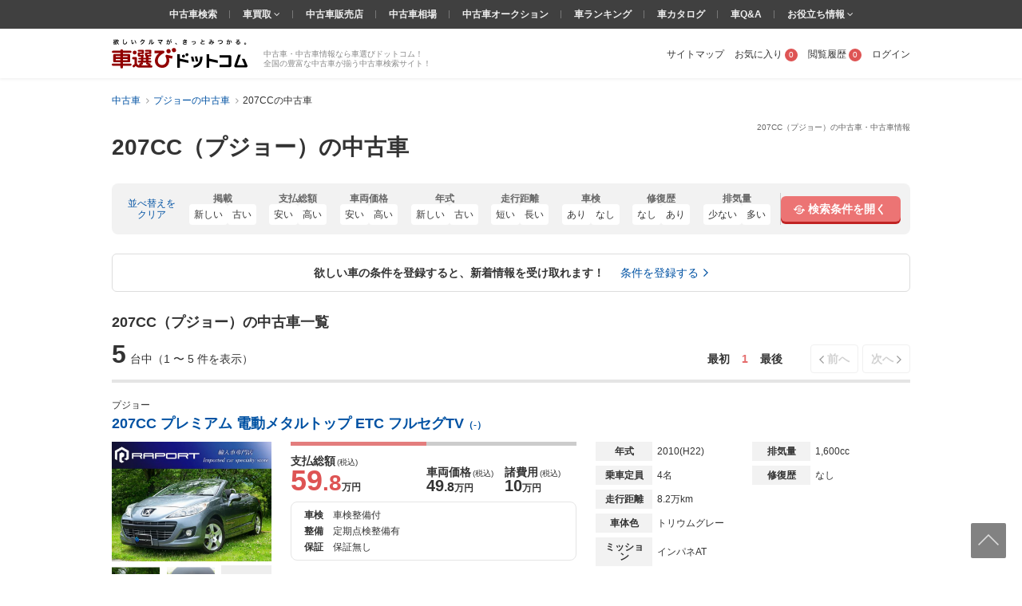

--- FILE ---
content_type: text/html; charset=UTF-8
request_url: https://www.kurumaerabi.com/usedcar/peugeot/2626-22286/
body_size: 41932
content:
<!DOCTYPE html>
<html lang="ja">
  <head>
    <meta charset="UTF-8">
    <title>207CC（プジョー）の中古車 | 中古車情報・中古車検索なら【車選びドットコム】</title>
    <!-- Google Tag Manager -->
<SCRIPT>(function(w,d,s,l,i){w[l]=w[l]||[];w[l].push({'gtm.start':
new Date().getTime(),event:'gtm.js'});var f=d.getElementsByTagName(s)[0],
j=d.createElement(s),dl=l!='dataLayer'?'&l='+l:'';j.async=true;j.src=
'https://www.googletagmanager.com/gtm.js?id='+i+dl;f.parentNode.insertBefore(j,f);
})(window,document,'script','dataLayer','GTM-MHFKB5');</SCRIPT>
<!-- End Google Tag Manager --><!-- Global site tag (gtag.js) - Google AdWords: 816183445 -->
<SCRIPT async src="https://www.googletagmanager.com/gtag/js?id=AW-816183445"></SCRIPT>
<SCRIPT>
window.dataLayer = window.dataLayer || [];
function gtag(){dataLayer.push(arguments);}
gtag('js', new Date());
gtag('config', 'AW-816183445');
</SCRIPT>
<!-- END Global site tag (gtag.js) - Google AdWords: 816183445 -->

<!--[if lte IE 8]>
<SCRIPT src="/js/html5shiv-printshiv.js"></SCRIPT>
<![endif]-->


<meta name="robots" content="noodp">
<meta name="description" content="207CC（プジョー）の中古車一覧ページです。207CCの中古車・中古車情報を5台掲載中！207CCの中古車最新情報を最大100枚の写真や動画で確認でき、またご希望の条件で絞り込んで探すことも可能です！207CCの中古車を探すなら欲しいクルマが、きっとみつかる「車選びドットコム」！">




<link rel="canonical" href="https://www.kurumaerabi.com/usedcar/peugeot/2626-22286/"/>
<meta name="robots" content="noindex">


<meta name="SKYPE_TOOLBAR" content="SKYPE_TOOLBAR_PARSER_COMPATIBLE">
<link href="/favicon.ico" rel="shortcut icon" type="image/vnd.microsoft.ico"  />

  <link rel="stylesheet" type="text/css" href="https://p1.ke-s.cc/css/basic_2014.css?_=1753754256" />
<link rel="stylesheet" type="text/css" href="https://p1.ke-s.cc/css/head_foot2017.css?_=1730342010" />
<link rel="stylesheet" type="text/css" href="https://p1.ke-s.cc/css/carsearchlist.css?_=1747017416" />
<link rel="stylesheet" type="text/css" href="https://p1.ke-s.cc/css/jquery-ui/jquery-ui.css?_=1591248534" />
<link rel="stylesheet" type="text/css" href="/js/powertip/jquery.powertip.css?_=1502333290" />
<link rel="stylesheet" type="text/css" href="https://p1.ke-s.cc/css/carsearch_form_parts.css?_=1730342009" />
<link rel="stylesheet" type="text/css" href="https://p1.ke-s.cc/css/simplebar.css?_=1637198129" />
<link rel="stylesheet" type="text/css" href="https://p1.ke-s.cc/css/usedcar_list.css?_=1759368012" />
<link rel="stylesheet" type="text/css" href="https://p1.ke-s.cc/css/recommend.css?_=1753754256" />
<style type="text/css">
 .pageSubTitle { font-size: 1.6rem; } 
 #nissanQB { clear:both; width:100%; margin-bottom:10px; font-size:80%; } #nissanQB p.PP1 { width:960px; height:15px; font-size:85%; color:#666; float:left; } #nissanQB .NISSANQBleft { width:500px; float:left; } #nissanQB .NISSANQBleft h3 { width:100%; height:160px; background:url(https://p.ke-s.cc/images/nissan/nissan_tophaikei.jpg) no-repeat left top; } #nissanQB .NISSANQBleft h3 span { display:none; } #nissanQB .NISSANQBleft img.BIGCYBT { margin-top:10px; width:500px; height:32px; float:left; } #nissanQB .NISSANQBright { width:450px; float:right; } #nissanQB .NISSANQBright h3.kurumaTT { float:left; width:369px; height:28px; background:url(https://p.ke-s.cc/images/nissan/nissanmoji2.gif) no-repeat left top; } #nissanQB .NISSANQBright h3.kurumaTT span { display:none; } #nissanQB .NISSANQBright img.NSlogo { float:right; width:45px; height:35px; } #nissanQB .NISSANQBright p { width:450px; float:left; font-size:95%; _font-size:90%; line-height:140%; color:#000; margin-top:0px; margin-bottom:10px; } #nissanQB .NISSANQBright .NSLEFT { width:220px; float:left; } #nissanQB .NISSANQBright .NSLEFT img { width:220px; height:53px; float:left; margin-bottom:5px; } #nissanQB .NISSANQBright .NSLEFT p.NSL { width:220px; font-size:90%; _font-size:85%; font-weight:bold; color:#000; line-height:130%; margin-top:1px; } #nissanQB .NISSANQBright .NSRIGHT { width:220px; float:right; } #nissanQB .NISSANQBright .NSRIGHT img { width:220px; height:53px; margin-bottom:5px; } #nissanQB .NISSANQBright .NSRIGHT p.NSR { width:220px; font-size:90%; _font-size:85%; font-weight:bold; color:#000; line-height:130%; margin-top:1px; } #nissanQB .NISSANQBleft h3 a { display:block; width:500px; height:160px; } #nissanQB .clear { clear: both; } 
 #carchscampaign { overflow:hidden; margin-bottom:15px; text-align: center; } 
 .p-car_search_form_wrapper { position: relative; padding-bottom: 106px; } .carsearch_listbox_contents .alert_link_box { display: flex; width: 950px; padding: 16px 24px; justify-content: center; align-items: center; position: static; margin: 0 0 24px 0; border-radius: 6px; border: 1px solid #ddd; bottom: 30px; text-align: center; background: #fff; } .carsearch_listbox_contents .alert_link_box a { margin-left: 2rem; } 
 .alert_cta { border: 2px solid #E5E5E5; } .alert_cta .title { background: #F7F7F7; border-bottom: 1px solid #E5E5E5; padding: .8rem .8rem .8rem 2.6rem; font-size: 1.4rem; line-height: 1.4; font-weight: bold; position: relative; } .alert_cta .title::before { content: ""; width: 4px; height: 45%; background: #E37D7D; position: absolute; left: 1.6rem; top: 50%; transform: translateY(-50%); } .alert_cta .contents { padding: 1.6rem; display: flex; align-items: center; } .alert_cta .text { line-height: 1.4; margin-right: auto; } .alert_cta .text .text_emphasis { display: block; color: #DE5454; font-weight: bold; margin-bottom: .4rem; } .alert_cta .btn { display: flex; align-items: center; justify-content: center; width: 300px; height: 42px; font-size: 1.4rem; font-weight: bold; color: #666; border: 1px solid #bbb; box-shadow: 0px 2px 0px #bbb; border-radius: 5px; margin-right: 2rem; } .alert_cta .btn:hover { text-decoration: none; color: #666; background: #f2f2f2; box-shadow: none; transform: translateY(2px); } 
</style>
</head>

  <body>
  <!-- Google Tag Manager (noscript) -->
<noscript><iframe src="https://www.googletagmanager.com/ns.html?id=GTM-MHFKB5"
height="0" width="0" style="display:none;visibility:hidden"></iframe></noscript>
<!-- End Google Tag Manager (noscript) -->



    
<header class="page_header" id="header_main">
                  <div id="pagetitle" class="pagetitle_small">
                                    <h1 class="pagetitle">207CC（プジョー）の中古車・中古車情報</h1>
                                        <p class="main">207CC（プジョー）の中古車</p>
                                                            </div>
        <div class="page_header_container_shadow">
        <div class="cw page_header_container">
            <div class="logo_contanier">
              <p class="logo"><a href="/"><img src="https://p1.ke-s.cc/img/header/logo_kurumaerabi_tagline.svg" alt="欲しいクルマが、きっとみつかる。車選びドットコム" width="170" height="37"></a></p>
              <div class="summary">中古車・中古車情報なら車選びドットコム！<br>全国の豊富な中古車が揃う中古車検索サイト！</div>
            </div>
            <nav class="personal_menu">
  <ul>
        <li><a href="/sitemap/">サイトマップ</a></li>    <li class="header_user_favorite"><a href="/favorite/" rel="nofollow">お気に入り<span class="num">0</span></a></li>    <li><a href="/history/" rel="nofollow">閲覧履歴<span class="num">0</span></a></li>                <li><a id= 'login' href="javascript:void(0)">ログイン</a></li>
          </ul>
</nav>

        </div>
    </div>
    
    <div class="navi_global_container">
        <nav class="navi_global">
          <ul>
            <li><a href="/">中古車検索</a></li>
            <li class="hasmenu"><span class="parent"><a href="/kaitori/" target="_blank">車買取 </a><i class="fa fa-angle-down" aria-hidden="true"></i></span>
              <ul class="submenu">
                <li><a href="/kaitori/marketprice/" target="_blank">買取相場</a></li>
                <li><a href="https://haisha.kurumaerabi.com/" target="_blank">廃車買取</a></li>
                <li><a href="https://jikosha.kurumaerabi.com/" target="_blank">事故車買取</a></li>
              </ul>
            </li>
            <li><a href="/shop/">中古車販売店</a></li>
            <li><a href="/pricetable/">中古車相場</a></li>
            <li><a href="https://y.kurumaerabi.com/" target="_blank" rel="nofollow">中古車オークション</a></li>
            <li><a href="/ranking/">車ランキング</a></li>
            <li><a href="/catalog/">車カタログ</a></li>
            <li><a href="/qa/">車Q&amp;A</a></li>
            <li class="hasmenu"><span class="parent">お役立ち情報 <i class="fa fa-angle-down" aria-hidden="true"></i></span>
              <ul class="submenu">
                <li><a href="/warranty/">中古車保証・保険</a></li>
                <li><a href="/magazine/" target="_blank">車選びドットコムマガジン</a></li>
                <li><a href="https://car-me.jp/" target="_blank">自動車メディア「CARPRIME(カープライム)」</a></li>
              </ul>
            </li>
          </ul>
        </nav>
    </div>

                <div class="breadcrumb">
            <ul class="cw clearfix" itemscope itemtype="https://schema.org/BreadcrumbList">
                                      <li itemprop="itemListElement" itemscope itemtype="https://schema.org/ListItem">
            <a href="/" itemprop="item">
              <span itemprop="name">中古車</span>
            </a>
            <meta itemprop="position" content=1 >
          </li>
                                                <li itemprop="itemListElement" itemscope itemtype="https://schema.org/ListItem">
            <a href="https://www.kurumaerabi.com/usedcar/peugeot/" itemprop="item">
              <span itemprop="name">プジョーの中古車</span>
            </a>
            <meta itemprop="position" content=2 >
          </li>
                                                <li itemprop="itemListElement" itemscope itemtype="https://schema.org/ListItem">
            <span itemprop="name">207CCの中古車</span>
            <meta itemprop="position" content=3 >
          </li>
                        </ul>
          </div>
      
</header>

    <main class="page_contents_wrapper cw" id="page_contents_wrapper" role="main">
      <div class="page_contents clearfix display_list_in_fv">
        
        
                
        
                <div class="relative">
          <div class="searchform_modal_window">
    <div class="searchform_modal_content">
        <div class="scroll">
            <button class="close_searchform_modal_btn"></button>
            <div class="modal_title">
                <span class="text">車の条件を選択してください</span>
            </div>
            <div class="form_box" data-simplebar>
            <form id="f_search" action="/form.php#usedcar_list_list" method="post" role="search">
            <div class="p-car_search_form_wrapper">
              <div class="carsearch_formbox cw">
                <input type="hidden" name="form_type" value="usedcar/list">
                <input type="hidden" name="stri" id="stri" value=""/>
                <input type="hidden" name="md" id="md" value=""/>
                <input type="hidden" name="lt" value=""/>
                <input type="hidden" name="lm" value="30"/>
                <input type="hidden" name="it" value=""/>
                <input type="hidden" name="gi" value=""/>
                <input type="hidden" name="od" value=""/>
                <input type="hidden" name="facet" value="M"/>
                <input type="hidden" name="load_uri" value=""/>
                <input type="hidden" name="dcmi" value=""/>
                <input type="hidden" name="cmi" id="cmi" value="23"/>
                <input type="hidden" name="cngi" id="cngi" value="2626"/>
                <input type="hidden" name="cni" id="cni" value="22286"/>
                <input type="hidden" style="width:120em" id="car_id_tmp" value="23_22286"/>
                                  <input type="hidden" name="car[]" value="23_22286"/>
                
                                <p class="sarch_title_primary">基本条件</p>
                <div class="secarch_top_wrapper">
                  <div class="select_model">
                    <p class="select_model__title">メーカー・車名</p>
                    <div id="select_car_list"></div>

                </div>
                <div class="search_top clearfix">
                    <table class="search_top_table">
                      <tbody>
                        <tr>
                          <th class="long_title" style="width: 5rem;"><span>地域</span></th>
                          <td style="width: 200px;">
                            <div class="mb10">
                                                              <select name="ai" class="f_checkspec designed_select width100per" id="f_search_ad1"><option value="" selected="selected">選択してください</option><optgroup label="▼北海道"><option value="1000">&nbsp;&nbsp;北海道</option><option value="011002">&nbsp;&nbsp;&nbsp;&nbsp;札幌市</option></optgroup><optgroup label="▼東北"><option value="20">東北エリア</option><option value="2000">&nbsp;&nbsp;青森県</option><option value="3000">&nbsp;&nbsp;岩手県</option><option value="4000">&nbsp;&nbsp;宮城県</option><option value="041009">&nbsp;&nbsp;&nbsp;&nbsp;仙台市</option><option value="5000">&nbsp;&nbsp;秋田県</option><option value="6000">&nbsp;&nbsp;山形県</option><option value="7000">&nbsp;&nbsp;福島県</option></optgroup><optgroup label="▼関東"><option value="30">関東エリア</option><option value="31">北関東エリア</option><option value="8000">&nbsp;&nbsp;茨城県</option><option value="9000">&nbsp;&nbsp;栃木県</option><option value="10000">&nbsp;&nbsp;群馬県</option><option value="32">首都圏エリア</option><option value="11000">&nbsp;&nbsp;埼玉県</option><option value="111007">&nbsp;&nbsp;&nbsp;&nbsp;さいたま市</option><option value="12000">&nbsp;&nbsp;千葉県</option><option value="121002">&nbsp;&nbsp;&nbsp;&nbsp;千葉市</option><option value="13000">&nbsp;&nbsp;東京都</option><option value="14000">&nbsp;&nbsp;神奈川県</option><option value="141003">&nbsp;&nbsp;&nbsp;&nbsp;横浜市</option><option value="141305">&nbsp;&nbsp;&nbsp;&nbsp;川崎市</option><option value="141500">&nbsp;&nbsp;&nbsp;&nbsp;相模原市</option></optgroup><optgroup label="▼北陸/甲信越"><option value="40">北陸・甲信越エリア</option><option value="15000">&nbsp;&nbsp;新潟県</option><option value="151009">&nbsp;&nbsp;&nbsp;&nbsp;新潟市</option><option value="16000">&nbsp;&nbsp;富山県</option><option value="17000">&nbsp;&nbsp;石川県</option><option value="18000">&nbsp;&nbsp;福井県</option><option value="19000">&nbsp;&nbsp;山梨県</option><option value="20000">&nbsp;&nbsp;長野県</option></optgroup><optgroup label="▼東海"><option value="50">東海エリア</option><option value="21000">&nbsp;&nbsp;岐阜県</option><option value="22000">&nbsp;&nbsp;静岡県</option><option value="221007">&nbsp;&nbsp;&nbsp;&nbsp;静岡市</option><option value="221309">&nbsp;&nbsp;&nbsp;&nbsp;浜松市</option><option value="23000">&nbsp;&nbsp;愛知県</option><option value="231002">&nbsp;&nbsp;&nbsp;&nbsp;名古屋市</option><option value="24000">&nbsp;&nbsp;三重県</option></optgroup><optgroup label="▼関西"><option value="60">関西エリア</option><option value="25000">&nbsp;&nbsp;滋賀県</option><option value="26000">&nbsp;&nbsp;京都府</option><option value="261009">&nbsp;&nbsp;&nbsp;&nbsp;京都市</option><option value="27000">&nbsp;&nbsp;大阪府</option><option value="271004">&nbsp;&nbsp;&nbsp;&nbsp;大阪市</option><option value="271403">&nbsp;&nbsp;&nbsp;&nbsp;堺市</option><option value="28000">&nbsp;&nbsp;兵庫県</option><option value="281000">&nbsp;&nbsp;&nbsp;&nbsp;神戸市</option><option value="29000">&nbsp;&nbsp;奈良県</option><option value="30000">&nbsp;&nbsp;和歌山県</option></optgroup><optgroup label="▼中国"><option value="70">中国エリア</option><option value="31000">&nbsp;&nbsp;鳥取県</option><option value="32000">&nbsp;&nbsp;島根県</option><option value="33000">&nbsp;&nbsp;岡山県</option><option value="331007">&nbsp;&nbsp;&nbsp;&nbsp;岡山市</option><option value="34000">&nbsp;&nbsp;広島県</option><option value="341002">&nbsp;&nbsp;&nbsp;&nbsp;広島市</option><option value="35000">&nbsp;&nbsp;山口県</option></optgroup><optgroup label="▼四国"><option value="80">四国エリア</option><option value="36000">&nbsp;&nbsp;徳島県</option><option value="37000">&nbsp;&nbsp;香川県</option><option value="38000">&nbsp;&nbsp;愛媛県</option><option value="39000">&nbsp;&nbsp;高知県</option></optgroup><optgroup label="▼九州/沖縄"><option value="90">九州・沖縄エリア</option><option value="40000">&nbsp;&nbsp;福岡県</option><option value="401005">&nbsp;&nbsp;&nbsp;&nbsp;北九州市</option><option value="401307">&nbsp;&nbsp;&nbsp;&nbsp;福岡市</option><option value="41000">&nbsp;&nbsp;佐賀県</option><option value="42000">&nbsp;&nbsp;長崎県</option><option value="43000">&nbsp;&nbsp;熊本県</option><option value="431001">&nbsp;&nbsp;&nbsp;&nbsp;熊本市</option><option value="44000">&nbsp;&nbsp;大分県</option><option value="45000">&nbsp;&nbsp;宮崎県</option><option value="46000">&nbsp;&nbsp;鹿児島県</option><option value="47000">&nbsp;&nbsp;沖縄県</option></optgroup></select>
                                                                                          </div>
                          </td>
                          <th class="long_title pl" style="width: 7.5rem;"><span>ボディタイプ</span></th>
                          <td style="width: 200px;"><select name="cbi" class="f_checkspec designed_select width100per mb10" id="f_search_cbi"><option value="" selected="selected">選択してください</option>
<option value="10">軽自動車</option>
<option value="14">軽バン/軽ワゴン</option>
<option value="15">軽トラック</option>
<option value="5">軽RV</option>
<option value="1">セダン/ハードトップ</option>
<option value="2">クーペ</option>
<option value="7">オープン</option>
<option value="8">ミニバン/ワンボックス</option>
<option value="4">ステーションワゴン</option>
<option value="3">コンパクト/ハッチバック</option>
<option value="6">SUV/クロカン</option>
<option value="9">バン/商用車</option>
<option value="11">ピックアップトラック</option>
<option value="13">トラック</option>
<option value="16">バス</option>
<option value="12">キャンピングカー</option>
<option value="17">建設車両/リフト</option>
<option value="99">その他</option></select></td>
                          <td class="valign_top" rowspan="4">
                            <ul class="otherlist pl">
                                                              <li><label><input name="new" type="checkbox" class="f_checkspec othernew" value="1"/> 新着物件</label></li>
                                                                                            <li><label><input name="so" type="checkbox" class="f_checkspec otherso" value="1"/> SOLD OUTを除く</label></li>
                                                            <li><label><input name="ju" type="checkbox" class="f_checkspec otherju" value="1"/> 車選び認定車</label></li>
                              <li><label id="wc_label"><input name="wc" type="checkbox" class="f_checkspec otherwc" value="1"/><span> 保証付き</span></label></li>
                              <li><label id="kul_label"><input name="kul" type="checkbox" class="f_checkspec otherkul" value="1"/><span> ローン表示あり</span></label></li>
                              <li><label><input name="stf" type="checkbox" class="f_checkspec otherstf" value="1"/> 担当者コメントあり</label></li>
                            </ul>
                          </td>
                        </tr>
                        <tr>
                          <th class="long_title"><span>年式</span></th>
                          <td>
                            <div class="mb10">
                              <select name="frds" class="f_checkspec designed_select two_select" id="f_search_frds"><option value="" selected="selected">-</option>
<option value="2026">2026年(R08)</option>
<option value="2025">2025年(R07)</option>
<option value="2024">2024年(R06)</option>
<option value="2023">2023年(R05)</option>
<option value="2022">2022年(R04)</option>
<option value="2021">2021年(R03)</option>
<option value="2020">2020年(R02)</option>
<option value="2019">2019年(H31・R01)</option>
<option value="2018">2018年(H30)</option>
<option value="2017">2017年(H29)</option>
<option value="2016">2016年(H28)</option>
<option value="2015">2015年(H27)</option>
<option value="2014">2014年(H26)</option>
<option value="2013">2013年(H25)</option>
<option value="2012">2012年(H24)</option>
<option value="2011">2011年(H23)</option>
<option value="2010">2010年(H22)</option>
<option value="2009">2009年(H21)</option>
<option value="2008">2008年(H20)</option>
<option value="2007">2007年(H19)</option>
<option value="2006">2006年(H18)</option>
<option value="2005">2005年(H17)</option>
<option value="2004">2004年(H16)</option>
<option value="2003">2003年(H15)</option>
<option value="2002">2002年(H14)</option>
<option value="2001">2001年(H13)</option>
<option value="2000">2000年(H12)</option>
<option value="1999">1999年(H11)</option>
<option value="1998">1998年(H10)</option>
<option value="1997">1997年(H09)</option>
<option value="1996">1996年(H08)</option>
<option value="1995">1995年(H07)</option>
<option value="1994">1994年(H06)</option>
<option value="1993">1993年(H05)</option>
<option value="1992">1992年(H04)</option>
<option value="1991">1991年(H03)</option>
<option value="1990">1990年(H02)</option>
<option value="1989">1989年(H01)</option>
<option value="1988">1988年(S63)</option>
<option value="1980">1980年(S55)</option>
<option value="1970">1970年(S45)</option>
<option value="1960">1960年(S35)</option>
<option value="1950">1950年(S25)</option></select>
                              〜
                              <select name="frde" class="f_checkspec designed_select two_select" id="f_search_frde"><option value="" selected="selected">-</option>
<option value="2026">2026年(R08)</option>
<option value="2025">2025年(R07)</option>
<option value="2024">2024年(R06)</option>
<option value="2023">2023年(R05)</option>
<option value="2022">2022年(R04)</option>
<option value="2021">2021年(R03)</option>
<option value="2020">2020年(R02)</option>
<option value="2019">2019年(H31・R01)</option>
<option value="2018">2018年(H30)</option>
<option value="2017">2017年(H29)</option>
<option value="2016">2016年(H28)</option>
<option value="2015">2015年(H27)</option>
<option value="2014">2014年(H26)</option>
<option value="2013">2013年(H25)</option>
<option value="2012">2012年(H24)</option>
<option value="2011">2011年(H23)</option>
<option value="2010">2010年(H22)</option>
<option value="2009">2009年(H21)</option>
<option value="2008">2008年(H20)</option>
<option value="2007">2007年(H19)</option>
<option value="2006">2006年(H18)</option>
<option value="2005">2005年(H17)</option>
<option value="2004">2004年(H16)</option>
<option value="2003">2003年(H15)</option>
<option value="2002">2002年(H14)</option>
<option value="2001">2001年(H13)</option>
<option value="2000">2000年(H12)</option>
<option value="1999">1999年(H11)</option>
<option value="1998">1998年(H10)</option>
<option value="1997">1997年(H09)</option>
<option value="1996">1996年(H08)</option>
<option value="1995">1995年(H07)</option>
<option value="1994">1994年(H06)</option>
<option value="1993">1993年(H05)</option>
<option value="1992">1992年(H04)</option>
<option value="1991">1991年(H03)</option>
<option value="1990">1990年(H02)</option>
<option value="1989">1989年(H01)</option>
<option value="1988">1988年(S63)</option>
<option value="1980">1980年(S55)</option>
<option value="1970">1970年(S45)</option>
<option value="1960">1960年(S35)</option>
<option value="1950">1950年(S25)</option></select>
                            </div>
                          </td>
                          <th class="long_title pl"><span>走行距離</span></th>
                          <td>
                            <div class="mb10">
                              <select name="mls" class="f_checkspec designed_select two_select" id="f_search_mls"><option value="" selected="selected">-</option>
<option value="1">1,000km</option>
<option value="5">5,000km</option>
<option value="10">1万km</option>
<option value="20">2万km</option>
<option value="30">3万km</option>
<option value="40">4万km</option>
<option value="50">5万km</option>
<option value="60">6万km</option>
<option value="70">7万km</option>
<option value="80">8万km</option>
<option value="90">9万km</option>
<option value="100">10万km</option></select>
                              〜
                              <select name="mle" class="f_checkspec designed_select two_select" id="f_search_mle"><option value="" selected="selected">-</option>
<option value="100">10万km</option>
<option value="90">9万km</option>
<option value="80">8万km</option>
<option value="70">7万km</option>
<option value="60">6万km</option>
<option value="50">5万km</option>
<option value="40">4万km</option>
<option value="30">3万km</option>
<option value="20">2万km</option>
<option value="10">1万km</option>
<option value="5">5,000km</option>
<option value="1">1,000km</option></select>
                            </div>
                          </td>
                        </tr>
                        <tr>
                          <th class="long_title"><span>駆動方式</span></th>
                          <td>
                            <input type="hidden" name="system">
                            <ul class="spec_radio3_list mb10">
                              <li><label><input type="radio" name="dsys"  id="f_search_dsys" class="default f_checkspec" checked value=""><span>指定なし</span></label></li>
<li><label><input type="radio" name="dsys"  id="f_search_dsys_2" class="f_checkspec" value="2"><span>2WD</span></label></li>
<li><label><input type="radio" name="dsys"  id="f_search_dsys_4" class="f_checkspec" value="4"><span>4WD</span></label></li>                            </ul>
                          </td>
                          <th class="long_title pl"><span>ミッション</span></th>
                          <td>
                            <input type="hidden" name="transmission">
                            <ul class="spec_radio3_list mb10">
                              <li><label><input type="radio" name="mi"  id="f_search_mi" class="default f_checkspec" checked value=""><span>指定なし</span></label></li>
<li><label><input type="radio" name="mi"  id="f_search_mi_a0" class="f_checkspec" value="a0"><span>AT</span></label></li>
<li><label><input type="radio" name="mi"  id="f_search_mi_m0" class="f_checkspec" value="m0"><span>MT</span></label></li>                            </ul>
                          </td>
                        </tr>
                        <tr>
                          <th class="long_title"><span>支払総額</span></th>
                          <td colspan="3">
                            <div class="flex_common_column">
                              <div class="slider_hidden">
                                <input type="hidden" name="sps" id="hidden_price_min" value="">
                                <input type="hidden" name="spe" id="hidden_price_max" value="">
                              </div>
                              <div class="flex_box mr mb10">
                                <label><input type="text" class="slider_val_input" disabled="disabled" id="f_search_sps" value="下限なし"></label>
                                <div id="slider_price" class="formslider" style="width: 350px; top: 0px; margin: 0 10px;"></div>
                                <label><input type="text" class="slider_val_input" disabled="disabled" id="f_search_spe" value="上限なし"></label>
                            </div>
                            </div>
                          </td>
                        </tr>
                      </tbody>
                    </table>

                    <dl class="flex_box mb10">
                      <dt class="long_title" style="width: 5rem"><span>本体色</span></dt>
                      <dd>
                        <ul class="colorlist clearfix mb10">
                                                      <li class="list"><label><input type="checkbox" name="col[]" class="designed f_checkspec" value="2" /><span class="color_ride"><span class="inner color_white" title="ホワイト系"></span></span></label></li>
                                                      <li class="list"><label><input type="checkbox" name="col[]" class="designed f_checkspec" value="1" /><span class="color_ride"><span class="inner color_white_pearl" title="ホワイトパール系"></span></span></label></li>
                                                      <li class="list"><label><input type="checkbox" name="col[]" class="designed f_checkspec" value="3" /><span class="color_ride"><span class="inner color_blue" title="ブルー系"></span></span></label></li>
                                                      <li class="list"><label><input type="checkbox" name="col[]" class="designed f_checkspec" value="4" /><span class="color_ride"><span class="inner color_darkblue" title="紺系"></span></span></label></li>
                                                      <li class="list"><label><input type="checkbox" name="col[]" class="designed f_checkspec" value="14" /><span class="color_ride"><span class="inner color_brown" title="ブラウン系"></span></span></label></li>
                                                      <li class="list"><label><input type="checkbox" name="col[]" class="designed f_checkspec" value="5" /><span class="color_ride"><span class="inner color_red" title="レッド系"></span></span></label></li>
                                                      <li class="list"><label><input type="checkbox" name="col[]" class="designed f_checkspec" value="7" /><span class="color_ride"><span class="inner color_silver" title="シルバー系"></span></span></label></li>
                                                      <li class="list"><label><input type="checkbox" name="col[]" class="designed f_checkspec" value="10" /><span class="color_ride"><span class="inner color_wine" title="ワイン系"></span></span></label></li>
                                                      <li class="list"><label><input type="checkbox" name="col[]" class="designed f_checkspec" value="11" /><span class="color_ride"><span class="inner color_pink" title="ピンク系"></span></span></label></li>
                                                      <li class="list"><label><input type="checkbox" name="col[]" class="designed f_checkspec" value="8" /><span class="color_ride"><span class="inner color_gray" title="グレー系"></span></span></label></li>
                                                      <li class="list"><label><input type="checkbox" name="col[]" class="designed f_checkspec" value="6" /><span class="color_ride"><span class="inner color_black" title="ブラック系"></span></span></label></li>
                                                      <li class="list"><label><input type="checkbox" name="col[]" class="designed f_checkspec" value="9" /><span class="color_ride"><span class="inner color_green" title="グリーン系"></span></span></label></li>
                                                      <li class="list"><label><input type="checkbox" name="col[]" class="designed f_checkspec" value="12" /><span class="color_ride"><span class="inner color_yellow" title="イエロー系"></span></span></label></li>
                                                      <li class="list"><label><input type="checkbox" name="col[]" class="designed f_checkspec" value="16" /><span class="color_ride"><span class="inner color_orange" title="オレンジ系"></span></span></label></li>
                                                      <li class="list"><label><input type="checkbox" name="col[]" class="designed f_checkspec" value="13" /><span class="color_ride"><span class="inner color_purple" title="パープル系"></span></span></label></li>
                                                      <li class="list"><label><input type="checkbox" name="col[]" class="designed f_checkspec" value="15" /><span class="color_ride"><span class="inner color_gold" title="ゴールド系"></span></span></label></li>
                                                      <li class="list"><label><input type="checkbox" name="col[]" class="designed f_checkspec" value="99" /><span class="color_ride"><span class="inner color_other" title="その他"></span></span></label></li>
                                                  </ul>
                      </dd>
                    </dl>
                  </div>
                </div>
                <!-- //end secarch_top_wrapper -->
    
                <div class="clearfix cw" id="btnarea_more_conditions" style="display:none">
                  <div class="flex_common_column btnarea_more_conditions_column">
                    <div class="column_25">
                      <table class="cartype_table" style="width: 270px;">
                        <tbody>
                          <tr>
                            <th class="long_title left" colspan="2"><span>車のタイプ</span></th>
                          </tr>
                          <tr>
                            <td>
                              <div class="flex_common_column">
                                <div style="width: 150px;">
                                  <ul class="otherlist">
                                    <li><label><input name="domestic" type="checkbox" class="f_checkspec otherdomestic" value="1"/> 国産車</label></li>
                                    <li><label><input name="imported" type="checkbox" class="f_checkspec otherimported" value="1"/> 輸入車</label></li>
                                                <!-- <li><label><input name="othercar" type="checkbox" class="f_checkspec otherothercar" value="1"/> その他</label></li> -->
                                    <li><label>
<input type="checkbox" name="spl[]" class="f_checkspec" value="68" />
<span>エコカー減税対象車</span></label></li>
                                  </ul>
                                </div>
                                <div>
                                  <ul class="otherlist">
                                    <li><label>
<input type="checkbox" name="spl[]" class="f_checkspec" value="35" />
<span>福祉車両</span></label></li>
                                    <li><label>
<input type="checkbox" name="spl[]" class="f_checkspec" value="37" />
<span>寒冷地仕様</span></label></li>
                                  </ul>
                                </div>
                              </div>
                            </td>
                          </tr>
                        </tbody>
                      </table>
                    </div>
                    <div class="column_75">
                      <table>
                        <tbody>
                          <tr>
                            <th class="title right pl"><span>車検残</span></th>
                            <td><select name="ed" class="f_checkspec designed_select hrlf_select mb10" id="f_search_ed"><option value="" selected="selected">-</option>
<option value="1">1年未満</option>
<option value="2">1-2年</option>
<option value="3">2年～</option></select></td>
                            <th class="title right pl"><span>ハンドル</span></th>
                            <td><select name="hd" class="f_checkspec designed_select two_select mb10" id="f_search_hd"><option value="" selected="selected">-</option>
<option value="1">右</option>
<option value="2">左</option></select></td>
                            <th class="long_title right pl"><span id="f_search_fo_title">型式</span></th>
                            <td>
                              <div class="suggest_box mb10">
                                <input type="text" class="input_text width100per" id="f_search_fo" name="fo" value="" placeholder="「ハイフン(-)」以降を入力"/>
                                <p class="suggest_selected">
                                  <span class="inner"></span><span class="close"></span>
                                </p>
                              </div>
                            </td>
                          </tr>
                          <tr>
                            <th class="title right pl"><span>修復歴</span></th>
                            <td><select name="rs" class="f_checkspec designed_select hrlf_select mb10" id="f_search_rs"><option value="" selected="selected">-</option>
<option value="1">なし</option>
<option value="2">あり</option>
<option value="9">問わない</option></select></td>
                            <th class="title right pl"><span>乗車員</span></th>
                            <td><select name="cp" class="f_checkspec designed_select two_select mb10" id="f_search_cp"><option value="" selected="selected">-</option>
<option value="1">1</option>
<option value="2">2</option>
<option value="3">3</option>
<option value="4">4</option>
<option value="5">5</option>
<option value="6">6</option>
<option value="7">7</option>
<option value="8">8</option>
<option value="9">9</option>
<option value="10">10〜19</option>
<option value="20">20〜</option></select></td>
                            <th class="long_title right pl"><span>排気量</span></th>
                            <td colspan="3">
                              <div class="width100per mb10">
                                <select name="dvs" class="f_checkspec designed_select two_select" id="f_search_dvs"><option value="" selected="selected">-</option>
<option value="550">550cc</option>
<option value="660">660cc</option>
<option value="1000">1000cc</option>
<option value="1500">1500cc</option>
<option value="2000">2000cc</option>
<option value="2500">2500cc</option>
<option value="3000">3000cc</option>
<option value="3500">3500cc</option>
<option value="4000">4000cc</option>
<option value="4500">4500cc</option>
<option value="5500">5500cc</option>
<option value="6000">6000cc</option></select>
                                〜
                                <select name="dve" class="f_checkspec designed_select two_select" id="f_search_dve"><option value="" selected="selected">-</option>
<option value="550">550cc</option>
<option value="660">660cc</option>
<option value="1000">1000cc</option>
<option value="1500">1500cc</option>
<option value="2000">2000cc</option>
<option value="2500">2500cc</option>
<option value="3000">3000cc</option>
<option value="3500">3500cc</option>
<option value="4000">4000cc</option>
<option value="4500">4500cc</option>
<option value="5500">5500cc</option>
<option value="6000">6000cc</option></select>
                              </div>
                            </td>
                          </tr>
                          <tr>
                            <th class="title right pl"><span>燃料</span></th>
                            <td><select name="fl" class="f_checkspec designed_select hrlf_select mb10" id="f_search_fl"><option value="" selected="selected">-</option>
<option value="1">ガソリン</option>
<option value="2">軽油</option>
<option value="3">ハイブリッド</option>
<option value="4">EV</option>
<option value="5">その他</option></select></td>
                            <th class="title right pl"><span>ドア数</span></th>
                            <td><select name="dr" class="f_checkspec designed_select two_select mb10" id="f_search_dr"><option value="" selected="selected">-</option>
<option value="99">0または不明</option>
<option value="1">1</option>
<option value="2">2</option>
<option value="3">3</option>
<option value="4">4</option>
<option value="5">5</option></select></td>
                            <th class="long_title right pl"><span>スライドドア</span></th>
                            <td><select name="sldr" class="f_checkspec designed_select width100per mb10" id="f_search_sldr"><option value="" selected="selected">-</option>
<option value="47">片側（手動）</option>
<option value="34">片側（電動）</option>
<option value="48">両側（手動）</option>
<option value="43">両側（電動）</option>
<option value="3447">両側（片側電動）</option></select></td>
                          </tr>
                        </tbody>
                      </table>
                    </div>
                  </div>
                  <div class="flex_three_column btnarea_more_conditions_column">
                    <dl class="column">
                      <dt class="title right"><span>全長</span></dt>
                      <dd>
                        <div class="slider_hidden">
                          <input type="hidden" name="lmin" id="hidden_length_min" value="">
                          <input type="hidden" name="lmax" id="hidden_length_max" value="">
                        </div>
                        <div class="mb30">
                          <div id="slider_length" class="formslider"></div>
                        </div>
                        <div class="clearfix mb10">
                          <div class="floatleft"><label><input type="text" class="f_checkspec slider_val_input" disabled="disabled" id="length_min" value="下限なし"></label></div>
                          <div class="floatright"><label><input type="text" class="f_checkspec slider_val_input" disabled="disabled" id="length_max" value="上限なし"></label></div>
                        </div>
                      </dd>
                    </dl>
                    <dl class="column">
                      <dt class="title right"><span>全幅</span></dt>
                      <dd>
                        <div class="slider_hidden">
                          <input type="hidden" name="wmin" id="hidden_width_min" value="">
                          <input type="hidden" name="wmax" id="hidden_width_max" value="">
                        </div>
                        <div class="mb30">
                          <div id="slider_width" class="formslider"></div>
                        </div>
                        <div class="learfix mb10">
                          <div class="floatleft"><label><input type="text" class="f_checkspec slider_val_input" disabled="disabled" id="width_min" value="下限なし"></label></div>
                          <div class="floatright"><label><input type="text" class="f_checkspec slider_val_input" disabled="disabled" id="width_max" value="上限なし"></label></div>
                        </div>
                      </dd>
                    </dl>
                    <dl class="column">
                      <dt class="title right"><span>全高</span></dt>
                      <dd>
                        <div class="slider_hidden">
                          <input type="hidden" name="hmin" id="hidden_height_min" value="">
                          <input type="hidden" name="hmax" id="hidden_height_max" value="">
                        </div>
                        <div class="mb30">
                          <div id="slider_height" class="formslider"></div>
                        </div>
                        <div class="clearfix mb10">
                          <div class="floatleft"><label><input type="text" class="f_checkspec slider_val_input" disabled="disabled" id="height_min" value="下限なし"></label></div>
                          <div class="floatright"><label><input type="text" class="f_checkspec slider_val_input" disabled="disabled" id="height_max" value="上限なし"></label></div>
                        </div>
                      </dd>
                    </dl>
                  </div>
      
                  <div class="btnarea_more_conditions_column">
                    <p class="sarch_title_primary">装備仕様</p>
                    <div class="carsearch_formbox__equipment_list mb_ll">
                                              <dl>
                          <dt>基本装備</dt>
                          <dd>
                            <ul>
                                                              <li><label>
<input type="checkbox" name="spl[]" class="f_checkspec" value="1" />
<span>パワーステアリング</span></label></li>
                                                              <li><label>
<input type="checkbox" name="spl[]" class="f_checkspec" value="2" />
<span>パワーウィンドウ</span></label></li>
                                                              <li><label>
<input type="checkbox" name="spl[]" class="f_checkspec" value="31" />
<span>ETC</span></label></li>
                                                              <li><label>
<input type="checkbox" name="spl[]" class="f_checkspec" value="3" />
<span>エアコン</span></label></li>
                                                              <li><label>
<input type="checkbox" name="spl[]" class="f_checkspec" value="10" />
<span>集中ドアロック</span></label></li>
                                                              <li><label>
<input type="checkbox" name="spl[]" class="f_checkspec" value="11" />
<span>キーレス</span></label></li>
                                                              <li><label>
<input type="checkbox" name="spl[]" class="f_checkspec" value="12" />
<span>スマートキー</span></label></li>
                                                              <li><label>
<input type="checkbox" name="spl[]" class="f_checkspec" value="36" />
<span>盗難防止装置</span></label></li>
                                                              <li><label>
<input type="checkbox" name="spl[]" class="f_checkspec" value="49" />
<span>アイドリングストップ</span></label></li>
                                                              <li><label>
<input type="checkbox" name="spl[]" class="f_checkspec" value="51" />
<span>パーキングアシスト</span></label></li>
                                                              <li><label>
<input type="checkbox" name="spl[]" class="f_checkspec equipment_cruise_control" value="50" />
<span>クルーズコントロール</span></label></li>
                                                              <li><label>
<input type="checkbox" name="spl[]" class="f_checkspec" value="70" />
<span>ターボチャージャー</span></label></li>
                                                              <li><label>
<input type="checkbox" name="spl[]" class="f_checkspec" value="71" />
<span>スーパーチャージャー</span></label></li>
                                                          </ul>
                          </dd>
                        </dl>
                                              <dl>
                          <dt>外装</dt>
                          <dd>
                            <ul>
                                                              <li><label>
<input type="checkbox" name="spl[]" class="f_checkspec equipment_headlight" value="32" />
<span>HIDヘッドライト</span></label></li>
                                                              <li><label>
<input type="checkbox" name="spl[]" class="f_checkspec equipment_headlight" value="72" />
<span>LEDヘッドライト</span></label></li>
                                                              <li><label>
<input type="checkbox" name="spl[]" class="f_checkspec equipment_headlight" value="73" />
<span>レーザーヘッドライト</span></label></li>
                                                              <li><label>
<input type="checkbox" name="spl[]" class="f_checkspec equipment_headlight" value="74" />
<span>ハロゲンヘッドライト</span></label></li>
                                                              <li><label>
<input type="checkbox" name="spl[]" class="f_checkspec" value="90" />
<span>フロントフォグランプ</span></label></li>
                                                              <li><label>
<input type="checkbox" name="spl[]" class="f_checkspec" value="5" />
<span>アルミホイール</span></label></li>
                                                              <li><label>
<input type="checkbox" name="spl[]" class="f_checkspec" value="14" />
<span>エアロパーツ</span></label></li>
                                                              <li><label>
<input type="checkbox" name="spl[]" class="f_checkspec" value="22" />
<span>ローダウン</span></label></li>
                                                              <li><label>
<input type="checkbox" name="spl[]" class="f_checkspec" value="13" />
<span>サンルーフ/ガラスルーフ</span></label></li>
                                                              <li><label>
<input type="checkbox" name="spl[]" class="f_checkspec" value="91" />
<span>ルーフレール</span></label></li>
                                                              <li><label>
<input type="checkbox" name="spl[]" class="f_checkspec" value="66" />
<span>電動リアゲート</span></label></li>
                                                              <li><label>
<input type="checkbox" name="spl[]" class="f_checkspec" value="67" />
<span>リフトアップ</span></label></li>
                                                              <li><label>
<input type="checkbox" name="spl[]" class="f_checkspec" value="92" />
<span>エアサスペンション</span></label></li>
                                                              <li><label>
<input type="checkbox" name="spl[]" class="f_checkspec" value="93" />
<span>全塗装済</span></label></li>
                                                          </ul>
                          </dd>
                        </dl>
                                              <dl>
                          <dt>内装・インテリア</dt>
                          <dd>
                            <ul>
                                                              <li><label>
<input type="checkbox" name="spl[]" class="f_checkspec" value="15" />
<span>3列シート</span></label></li>
                                                              <li><label>
<input type="checkbox" name="spl[]" class="f_checkspec" value="23" />
<span>フルフラットシート</span></label></li>
                                                              <li><label>
<input type="checkbox" name="spl[]" class="f_checkspec" value="16" />
<span>ベンチシート</span></label></li>
                                                              <li><label>
<input type="checkbox" name="spl[]" class="f_checkspec" value="7" />
<span>パワーシート</span></label></li>
                                                              <li><label>
<input type="checkbox" name="spl[]" class="f_checkspec" value="6" />
<span>本革シート</span></label></li>
                                                              <li><label>
<input type="checkbox" name="spl[]" class="f_checkspec" value="44" />
<span>キャプテンシート</span></label></li>
                                                              <li><label>
<input type="checkbox" name="spl[]" class="f_checkspec" value="65" />
<span>オットマン</span></label></li>
                                                              <li><label>
<input type="checkbox" name="spl[]" class="f_checkspec" value="24" />
<span>ウォークスルー</span></label></li>
                                                              <li><label>
<input type="checkbox" name="spl[]" class="f_checkspec" value="63" />
<span>シートヒーター</span></label></li>
                                                              <li><label>
<input type="checkbox" name="spl[]" class="f_checkspec" value="64" />
<span>シートエアコン</span></label></li>
                                                              <li><label>
<input type="checkbox" name="spl[]" class="f_checkspec" value="55" />
<span>後席モニター</span></label></li>
                                                              <li><label>
<input type="checkbox" name="spl[]" class="f_checkspec" value="88" />
<span>1500W給電</span></label></li>
                                                          </ul>
                          </dd>
                        </dl>
                                              <dl>
                          <dt>安全装備</dt>
                          <dd>
                            <ul>
                                                              <li><label>
<input type="checkbox" name="spl[]" class="f_checkspec" value="75" />
<span>サポカー</span></label></li>
                                                              <li><label>
<input type="checkbox" name="spl[]" class="f_checkspec" value="76" />
<span>アクセル踏み間違い（誤発進）防止装置</span></label></li>
                                                              <li><label>
<input type="checkbox" name="spl[]" class="f_checkspec equipment_cruise_control" value="94" />
<span>アダプティブクルーズコントロール</span></label></li>
                                                              <li><label>
<input type="checkbox" name="spl[]" class="f_checkspec" value="77" />
<span>レーンキープアシスト</span></label></li>
                                                              <li><label>
<input type="checkbox" name="spl[]" id="equipment_airbag" class="f_checkspec" value="4" />
<span>エアバッグ</span></label></li>
                                                              <li><label>
<input type="checkbox" name="spl[]" class="f_checkspec equipment_airbag_info" value="78" />
<span>運転席エアバッグ</span></label></li>
                                                              <li><label>
<input type="checkbox" name="spl[]" class="f_checkspec equipment_airbag_info" value="79" />
<span>助手席エアバッグ</span></label></li>
                                                              <li><label>
<input type="checkbox" name="spl[]" class="f_checkspec equipment_airbag_info" value="80" />
<span>サイドエアバッグ</span></label></li>
                                                              <li><label>
<input type="checkbox" name="spl[]" class="f_checkspec equipment_airbag_info" value="81" />
<span>カーテンエアバッグ</span></label></li>
                                                              <li><label>
<input type="checkbox" name="spl[]" class="f_checkspec equipment_airbag_info" value="82" />
<span>後席エアバッグ</span></label></li>
                                                              <li><label>
<input type="checkbox" name="spl[]" class="f_checkspec" value="83" />
<span>衝撃緩和ヘッドレスト</span></label></li>
                                                              <li><label>
<input type="checkbox" name="spl[]" class="f_checkspec" value="84" />
<span>ブラインドスポットモニター</span></label></li>
                                                              <li><label>
<input type="checkbox" name="spl[]" class="f_checkspec" value="85" />
<span>リアトラフィックモニター</span></label></li>
                                                              <li><label>
<input type="checkbox" name="spl[]" class="f_checkspec" value="86" />
<span>ヒルディセントコントロール</span></label></li>
                                                              <li><label>
<input type="checkbox" name="spl[]" class="f_checkspec" value="87" />
<span>オートマチックハイビーム</span></label></li>
                                                              <li><label>
<input type="checkbox" name="spl[]" class="f_checkspec" value="99" />
<span>ドライブレコーダー</span></label></li>
                                                              <li><label>
<input type="checkbox" name="spl[]" class="f_checkspec" value="25" />
<span>ABS</span></label></li>
                                                              <li><label>
<input type="checkbox" name="spl[]" class="f_checkspec" value="33" />
<span>トラクションコントロール</span></label></li>
                                                              <li><label>
<input type="checkbox" name="spl[]" class="f_checkspec" value="27" />
<span>横滑り防止装置</span></label></li>
                                                              <li><label>
<input type="checkbox" name="spl[]" class="f_checkspec" value="45" />
<span>衝突被害軽減ブレーキ</span></label></li>
                                                              <li><label>
<input type="checkbox" name="spl[]" class="f_checkspec" value="69" />
<span>衝突安全ボディー</span></label></li>
                                                              <li><label>
<input type="checkbox" name="spl[]" class="f_checkspec" value="46" />
<span>障害物センサー</span></label></li>
                                                              <li><label>
<input type="checkbox" name="spl[]" class="f_checkspec" value="52" />
<span>フロントカメラ</span></label></li>
                                                              <li><label>
<input type="checkbox" name="spl[]" class="f_checkspec" value="21" />
<span>バックカメラ</span></label></li>
                                                              <li><label>
<input type="checkbox" name="spl[]" class="f_checkspec" value="53" />
<span>サイドカメラ</span></label></li>
                                                              <li><label>
<input type="checkbox" name="spl[]" class="f_checkspec" value="54" />
<span>全周囲カメラ</span></label></li>
                                                          </ul>
                          </dd>
                        </dl>
                                              <dl>
                          <dt>状態</dt>
                          <dd>
                            <ul>
                                                              <li><label>
<input type="checkbox" name="spl[]" class="f_checkspec" value="8" />
<span>ワンオーナー</span></label></li>
                                                              <li><label>
<input type="checkbox" name="spl[]" class="f_checkspec" value="26" />
<span>たばこ臭なし</span></label></li>
                                                              <li><label>
<input type="checkbox" name="spl[]" class="f_checkspec" value="9" />
<span>記録簿</span></label></li>
                                                              <li><label>
<input type="checkbox" name="spl[]" class="f_checkspec" value="40" />
<span>登録済未使用車</span></label></li>
                                                              <li><label>
<input type="checkbox" name="spl[]" class="f_checkspec" value="42" />
<span>正規ディーラー店舗の車</span></label></li>
                                                              <li><label>
<input type="checkbox" name="spl[]" class="f_checkspec" value="41" />
<span>輸入正規ディーラー車</span></label></li>
                                                              <li><label>
<input type="checkbox" name="spl[]" class="f_checkspec" value="39" />
<span>クーポン付き</span></label></li>
                                                          </ul>
                          </dd>
                        </dl>
                                          </div>

                    <div class="carsearch_formbox__entertainment_keyword">
                      <dl>
                        <dt>ナビ</dt>
                        <dd>
                          <select name="carnavi" class="f_checkspec designed_select" id="f_search_carnavi"><option value="" selected="selected">選択してください</option>
<option value="95">あり</option>
<option value="56">CDナビ</option>
<option value="57">DVDナビ</option>
<option value="58">HDDナビ</option>
<option value="59">メモリーナビ他</option></select>
                        </dd>
                      </dl>
                      <dl>
                        <dt>テレビ</dt>
                        <dd>
                          <select name="tv" class="f_checkspec designed_select" id="f_search_tv"><option value="" selected="selected">選択してください</option>
<option value="96">あり</option>
<option value="97">フルセグ</option>
<option value="98">ワンセグ</option></select>
                        </dd>
                      </dl>
                      <dl>
                        <dt style="width:3rem">映像</dt>
                        <dd>
                          <select name="video" class="f_checkspec designed_select" id="f_search_video"><option value="" selected="selected">選択してください</option>
<option value="20">DVD再生</option>
<option value="60">ブルーレイ再生</option></select>
                        </dd>
                      </dl>
                      <dl>
                        <dt>オーディオ</dt>
                        <dd>
                          <select name="audio" class="f_checkspec designed_select" id="f_search_audio"><option value="" selected="selected">選択してください</option>
<option value="28">CD再生</option>
<option value="29">MD再生</option>
<option value="2829">CD再生&amp;MD再生</option>
<option value="30">カセット再生</option>
<option value="61">ミュージックサーバー</option>
<option value="62">ミュージックプレイヤー接続可</option>
<option value="89">ディスプレイオーディオ(Apple CarPlay、Android Autoなど)</option></select>
                        </dd>
                      </dl>
                      <dl class="keyword_list">
                        <dt>キーワード</dt>
                        <dd class="mr_s">
                          <input class="f_checkspec input_text" type="text" name="key" id="f_keyword" value="" placeholder="グレード・装備など">
                        </dd>
                        <dd class="radio_keyword">
                          <label class="designed"><input type="radio" name="keys" id="keys_" class="f_checkspec" checked value="">すべてを含む</label>                          <label class="designed"><input type="radio" name="keys" id="keys_1" class="f_checkspec" value="1">いずれかを含む</label>                        </dd>
                      </dl>
                    </div>
                  </div>
                </div>
    
                <div id="btn_more_conditions" class="btn_more_conditions">
                  <a href="javascript:void(0);">詳細な条件を追加する</a>
                </div>
                
                <div class="btn_container right">
                  <ul class="submit_btn_container">
                                          <li><button type="button" id="clearform_btn" class="clear_btn btn btn_lg btn_block u-hover_animation">条件をクリア</button></li>
                                                              <li><button type="button" id="submitform_btn" class="search_btn btn btn_lg btn_block u-hover_animation"><span class="text">（<span id="count_spec">5</span>件）<span class="bold">検索する</span></span></button></li>
                                      </ul>
                </div>
                <!-- //end btn_container -->
              </div>
            </div>
                        </form>
            </div>
        </div>
    </div>
</div>

<div class="carsearch_formbox">
    <div id="select_maker_modal"></div>
</div>

<div class="carsearch_formbox">
    <div id="car_grade_list_modal" class="select_modelgrade_modal_container js-close_modelgrade_modal"></div>
</div>


        </div>
        


        <div class="clearfix">
          <div id="usedcar_list_list">
            <section class="carsearch_listbox">
  <div class="carsearch_listbox_contents">
    <div class="carsearchlist_table_wrapper sticky">
      <div class="carsearchlist_table">
                <div class="table_contents">
          <dl>
            <a href="/usedcar/peugeot/2626-22286/#usedcar_list_list">並べ替えを<br>クリア</a>
          </dl>
          <dl>
            <dt>掲載</dt>
            <dd>
              <a href="/usedcar/peugeot/2626-22286/?od=N#usedcar_list_list" rel="nofollow">新しい</a>              <a href="/usedcar/peugeot/2626-22286/?od=n#usedcar_list_list" rel="nofollow">古い</a>            </dd>
          </dl>
          <dl>
            <dt>支払総額</dt>
            <dd>
              <a href="/usedcar/peugeot/2626-22286/?od=t#usedcar_list_list" rel="nofollow">安い</a>              <a href="/usedcar/peugeot/2626-22286/?od=T#usedcar_list_list" rel="nofollow">高い</a>            </dd>
          </dl>
          <dl>
            <dt>車両価格</dt>
            <dd>
              <a href="/usedcar/peugeot/2626-22286/?od=s#usedcar_list_list" rel="nofollow">安い</a>              <a href="/usedcar/peugeot/2626-22286/?od=S#usedcar_list_list" rel="nofollow">高い</a>            </dd>
          </dl>
          <dl>
            <dt>年式</dt>
            <dd>
              <a href="/usedcar/peugeot/2626-22286/?od=F#usedcar_list_list" rel="nofollow">新しい</a>              <a href="/usedcar/peugeot/2626-22286/?od=f#usedcar_list_list" rel="nofollow">古い</a>            </dd>
          </dl>
          <dl>
            <dt>走行距離</dt>
            <dd>
              <a href="/usedcar/peugeot/2626-22286/?od=m#usedcar_list_list" rel="nofollow">短い</a>              <a href="/usedcar/peugeot/2626-22286/?od=M#usedcar_list_list" rel="nofollow">長い</a>            </dd>
          </dl>
          <dl>
            <dt>車検</dt>
            <dd>
              <a href="/usedcar/peugeot/2626-22286/?od=ED#usedcar_list_list" rel="nofollow">あり</a>              <a href="/usedcar/peugeot/2626-22286/?od=ed#usedcar_list_list" rel="nofollow">なし</a>            </dd>
          </dl>
          <dl>
            <dt>修復歴</dt>
            <dd>
              <a href="/usedcar/peugeot/2626-22286/?od=r#usedcar_list_list" rel="nofollow">なし</a>              <a href="/usedcar/peugeot/2626-22286/?od=R#usedcar_list_list" rel="nofollow">あり</a>            </dd>
          </dl>
          <dl>
            <dt>排気量</dt>
            <dd>
              <a href="/usedcar/peugeot/2626-22286/?od=d#usedcar_list_list" rel="nofollow">少ない</a>              <a href="/usedcar/peugeot/2626-22286/?od=D#usedcar_list_list" rel="nofollow">多い</a>            </dd>
          </dl>
        </div>
        <a href="#f_search" class="change_search"><span><img src="https://p1.ke-s.cc/img/carlist/icon_change-search.svg"></span>検索条件を変更</a>
        <button class="open_searchform_modal"><span><img src="https://p1.ke-s.cc/img/carlist/icon_change-search.svg"></span><span class="text">検索条件を開く</span></button>
      </div>
    </div>
    <!-- //end carsearchlist_table -->

          

<div class="alert_link_box cw">
  <span class="bold">欲しい車の条件を登録すると、新着情報を受け取れます！</span>
  <a href="/alert/" class="arrow_link_text" rel="nofollow">条件を登録する</a>
</div>
    
    <div class="carsearch_listbox_header effect_shadow">
      <h2><span>207CC（プジョー）の中古車一覧</span></h2>

<div class="carsearch_listbox_header_num clearfix">
  <form action="/form.php" method="post" name="f_car_list_page" class="f_car_list_page">
    <input type="hidden" name="form_type" value="usedcar/list"/>
    <input type="hidden" name="of" value="0"/>
    <input type="hidden" name="lt" value=""/>
    <input type="hidden" name="od" value=""/>
<input type="hidden" name="lt" value=""/>
<input type="hidden" name="md" value=""/>
<input type="hidden" name="ai" value=""/>
<input type="hidden" name="pi" value=""/>
<input type="hidden" name="cmi" value="23"/>
<input type="hidden" name="cngi" value="2626"/>
<input type="hidden" name="cngil" value=""/>
<input type="hidden" name="cni" value="22286"/>
<input type="hidden" name="cnil" value=""/>
<input type="hidden" name="cbi" value=""/>
<input type="hidden" name="cgi" value=""/>
<input type="hidden" name="cp" value=""/>
<input type="hidden" name="dcmi" value=""/>
<input type="hidden" name="dr" value=""/>
<input type="hidden" name="dsys" value=""/>
<input type="hidden" name="gi" value=""/>
<input type="hidden" name="it" value=""/>
<input type="hidden" name="rs" value=""/>
<input type="hidden" name="mi" value=""/>
<input type="hidden" name="hd" value=""/>
<input type="hidden" name="ed" value=""/>
<input type="hidden" name="dvs" value=""/>
<input type="hidden" name="dve" value=""/>
<input type="hidden" name="fl" value=""/>
<input type="hidden" name="stf" value=""/>
<input type="hidden" name="new" value=""/>
<input type="hidden" name="so" value=""/>
<input type="hidden" name="sps" value=""/>
<input type="hidden" name="spe" value=""/>
<input type="hidden" name="nts" value=""/>
<input type="hidden" name="mls" value=""/>
<input type="hidden" name="mle" value=""/>
<input type="hidden" name="frds" value=""/>
<input type="hidden" name="frde" value=""/>
<input type="hidden" name="col" value=""/>
<input type="hidden" name="stri" value=""/>
<input type="hidden" name="wmin" value=""/>
<input type="hidden" name="wmax" value=""/>
<input type="hidden" name="lmin" value=""/>
<input type="hidden" name="lmax" value=""/>
<input type="hidden" name="hmin" value=""/>
<input type="hidden" name="hmax" value=""/>
<input type="hidden" name="fo" value=""/>
<input type="hidden" name="key" value=""/>
<input type="hidden" name="keys" value=""/>
<input type="hidden" name="domestic" value=""/>
<input type="hidden" name="imported" value=""/>
<input type="hidden" name="othercar" value=""/>
<input type="hidden" name="pmsps" value=""/>
<input type="hidden" name="pmspe" value=""/>
<input type="hidden" name="pmmls" value=""/>
<input type="hidden" name="pmmle" value=""/>
<input type="hidden" name="kw" value=""/>
<input type="hidden" name="ju" value=""/>
<input type="hidden" name="wc" value=""/>
<input type="hidden" name="wtc" value=""/>
<input type="hidden" name="sgi" value=""/>
<input type="hidden" name="seci" value=""/>
<input type="hidden" name="slug" value=""/>
<input type="hidden" name="ci" value=""/>
<input type="hidden" name="kul" value=""/>
<input type="hidden" name="sdf" value=""/>
<input type="hidden" name="upd" value=""/>
<input type="hidden" name="car[0]" value="23_22286"/>
<input type="hidden" name="fmc" value=""/>
<input type="hidden" name="stci" value=""/>
    
        <p class="floatleft"><span class="num">5</span>台中（1 〜 5 件を表示）</p>
        
    <ul class="pagination">
      <li>最初</li><li><span>1</span></li><li>最後</li><li class="pagination_prev nolink"><a href="javascript:void(0)" rel="nofollow">前へ</a></li><li class="pagination_next nolink"><a href="javascript:void(0)" rel="nofollow">次へ</a></li>    </ul>
  </form>
</div>
<!-- //end carsearch_listbox_header_num -->    </div>
    
    <div class="carsearch_simple_list">
                    <section id="used_car_28202_294" data-id='28202_294' class="box">
          <div class="carlist_icon">
                                                          </div>

          <div class="carlist_item_title">
            <div class="car_maker_name">
              <p>プジョー</p>
            </div>
            <h3>
              <a href="/usedcar/detail/28202-294/" target="_blank" class="carname_text">207CC プレミアム 電動メタルトップ ETC フルセグTV<span class="small">（-）</span></a>
            </h3>
          </div>
          <div class="carlist_table cf">
            <div class="img_table">
              <div class="big_img">
                <a href="/usedcar/detail/28202-294/" target="_blank">
                  <div><img src="https://img1.kurumaerabi.com/image/202506/109/05f79ba3.jpg" alt="207CC プレミアム 電動メタルトップ ETC フルセグTV" width="200" height="150"></div>
                </a>
              </div>
              <ul class="mini_img">
                <li><img src="https://img1.kurumaerabi.com/image/202506/101/a8fa8298.160.jpg" alt="207CC プレミアム 電動メタルトップ ETC フルセグTV" width="60" height="45"></li>
                <li><img src="https://img0.kurumaerabi.com/image/202506/109/653dfee0.160.jpg" alt="207CC プレミアム 電動メタルトップ ETC フルセグTV" width="60" height="45"></li>
                <li>
                                      <span class="text">全<span class="num">54</span>枚</span>
                                  </li>
              </ul>
            </div>
            <div class="carlist_box">
              <div class="price_area">
                <dl class="price_total">
                  <dt class="title">
                    <span>支払総額</span><span class="zei">(税込)</span>
                  </dt>
                  <dd class=num>
                    59<span class="s">.8</span><span class="text">万円</span>                  </dd>
                </dl>
                <dl class="price">
                  <div class="price_detail">
                  <dt><span>車両価格</span><span class="zei">(税込)</span></dt>
                    <dd class="num">
                      49<span class="s">.8</span><span class="text">万円</span>                    </dd>
                  </div>
                  <div class="price_detail">
                  <dt><span>諸費用</span><span class="zei">(税込)</span></dt>
                    <dd class="num">
                      10<span class="text">万円</span>                    </dd>
                  </div>
                </dl>
              </div>

              <div class="price_info_area lh_m">
                <table class="info_table">
                  <tr>
                      <th scope="row">車検</th>
                      <td>車検整備付</td>
                  </tr>
                  <tr>
                      <th scope="row">整備</th>
                      <td>定期点検整備有</td>
                  </tr>
                  <tr>
                      <th scope="row">保証</th>
                                            <td>保証無し</td>
                  </tr>
                </table>
              </div>

                          </div>
            <!-- //end carlist_box -->
            <div class="block">
              <table class="spec_table mb15">
                <tr>
                  <th scope="row">年式</th>
                  <td><span>2010</span>(H22)</td>
                  <th scope="row">排気量</th>
                  <td>1,600cc</td>
                </tr>
                <tr>
                  <th scope="row">乗車定員</th>
                  <td>4名</td>
                  <th scope="row">修復歴</th>
                  <td>なし</td>
                </tr>
                <tr>
                  <th scope="row">走行距離</th>
                  <td colspan="3">8.2万km</td>
                </tr>
                <tr>
                  <th scope="row">車体色</th>
                  <td colspan="3">トリウムグレー</td>
                </tr>
                <tr>
                  <th scope="row">ミッション</th>
                  <td colspan="3">
                    インパネAT                  </td>
                </tr>
              </table>
              
              <div class="btn_area">
                                  <a href="/favorite/" class="btn_favorite btn_show_fav" style="display:none" rel="nofollow"><span>お気に入り<br>を見る</span></a>
                  <a href="javascript:void(0);" class="btn_favorite btn_add_fav" data-store-id="28202" data-stock-id="294"><span>お気に入り<br>追加</span></a>
                                
                                  <a href="/inquiry/" data-store-id="28202" data-stock-id="294" data-import-type=""class="js_bt_request inquiry_button" onclick="ga('send', 'event', 'ke-inquiry', 'click', 'top-inquiry_1');" rel="nofollow">
                    <span class="obi">無 料</span>在庫確認・見積依頼
                  </a>
                              </div>
            </div>
          </div>
          
          <div class="store_area clearfix">
            <div class="address">
              <p><span class="inlineblock">神奈川県</span><span class="inlineblock">南足柄市塚原</span></p>
            </div>
            <div class="store_info">
                                            <dl>
                  <dt class="store_name">
                    <a href="/shop/detail/28202/">株式会社Ra port【ラ・ポルテ】</a>
                                      </dt>
                  <dd>
                    <p class="store_comment" style="width: 358px">★ご覧いただき、ありがとうございます! ★神奈川県南足柄市の輸入車専門店Ra port【ラ・ポルテ】です。 当店では、輸入車を熟知したスタッフが皆様のご来店をお待ちして...</p>
                  </dd>
                </dl>
                                            <div class="staff_info" data-stafflink="/usedcar/detail/28202-294/#cardetail_staffinfo">
                  <div class="photo">
                    <img src="https://rc.ke-s.cc/40/40/1695102633/image/202309/196/e2324acc.jpg" width="40" height="40" alt="担当者：大塚">
                  </div>
                  <div class="tooltip">
                    <p class="comment">担当の大塚です。
プジョー 207CCのことならお任せ下さい!</p>
                    <p class="staff_name">（担当者：大塚）</p>
                  </div>
                </div>
                          </div>
                          <div class="review">
                <dl>
                  <dt>販売店の評価・口コミ</dt>
                  <dd>
                    <span class="title">総合評価</span>
                    <span class="num">-</span>
                    <span class="text">点（<a href="/shop/detail/28202/review/" class="count" rel="nofollow">0件</a>）</span>
                  </dd>
                </dl>
              </div>
                        <div class="inquiry">
                              <dl>
                  <dt>お問合せ（無料電話）</dt>
                  <dd>
                    <span class="tel_number">0078-6015-19595</span>
                                          <!-- <button class="btn_visit">来店予約</button> -->
                      <a href="javascript:void(0);" class="btn_visit">来店予約</a>
                      
                      <div class="visit_calendar_container">
                        <div class="visit_calendar_container__inner">
                          <div class="visit_calendar">
                            <div class="visit_calendar__title">来店予約</div>
                            <button class="visit_calendar__close"><img src="https://p2.ke-s.cc/img/cardetail/more/icon_close_white.svg" alt=""></button>
                            <div class="visit_calendar__content">
                              <div class="visit_calendar__content__calendar">
                                <ul class="visit_calendar__content__calendar__dow">
                                                                                                          <li class="sun">日</li>
                                                                                                          <li class="mon">月</li>
                                                                                                          <li class="tue">火</li>
                                                                                                          <li class="wed">水</li>
                                                                                                          <li class="thu">木</li>
                                                                                                          <li class="fri">金</li>
                                                                                                          <li class="sat">土</li>
                                                                  </ul>
                                <ul class="visit_calendar__content__calendar__date">
                                                                      <li><a href="" class="ng" target="_blank" rel="nofollow">1/11 </a></li>                                                                      <li><a href="" class="tel" target="_blank" rel="nofollow">1/12 </a></li>                                                                      <li><a href="" class="tel" target="_blank" rel="nofollow">1/13 </a></li>                                                                      <li><a href="" class="tel" target="_blank" rel="nofollow">1/14 </a></li>                                                                      <li><a href="" class="tel" target="_blank" rel="nofollow">1/15 </a></li>                                                                      <li><a href="" class="tel" target="_blank" rel="nofollow">1/16 </a></li>                                                                      <li><a href="" class="tel" target="_blank" rel="nofollow">1/17 </a></li>                                                                      <li><a href="" class="ng" target="_blank" rel="nofollow">1/18 </a></li>                                                                      <li><a href="" class="tel" target="_blank" rel="nofollow">1/19 </a></li>                                                                      <li><a href="" class="tel" target="_blank" rel="nofollow">1/20 </a></li>                                                                      <li><a href="" class="tel" target="_blank" rel="nofollow">1/21 </a></li>                                                                      <li><a href="" class="tel" target="_blank" rel="nofollow">1/22 </a></li>                                                                      <li><a href="" class="tel" target="_blank" rel="nofollow">1/23 </a></li>                                                                      <li><a href="" class="tel" target="_blank" rel="nofollow">1/24 </a></li>                                                                  </ul>
                                <form id="form_visit_reservation" action="/inquiry/shop_visit_reservation/" method="post"  target="_blank">
                                  <input type="hidden" name="stri" id="str_id">
                                  <input type="hidden" name="stci" id="stc_id">
                                  <input type="hidden" name="date" id="date">
                                </form>
                              </div>
                              <div class="visit_calendar__content__description">
                                <p class="visit_calendar__content__description__text">「TEL」または「◯」はご予約可能日です。<br>ご希望の日にちをクリックしてください。<br>ご希望日が「TEL」の場合は、下記番号までお問合せください。</p>
                                <p class="visit_calendar__content__description__tel"><span class="free_icon">無料</span><span class="tel">0078-6015-19595</span></p>
                              </div>
                            </div>
                          </div>
                        </div>
                      </div>
                      <!-- //end visit_calendar_container -->
                                      </dd>
                </dl>
                          </div>
          </div>
        </section>
        <!-- //end box -->
              <section id="used_car_17449_397" data-id='17449_397' class="box">
          <div class="carlist_icon">
                                                          </div>

          <div class="carlist_item_title">
            <div class="car_maker_name">
              <p>プジョー</p>
            </div>
            <h3>
              <a href="/usedcar/detail/17449-397/" target="_blank" class="carname_text">207CC GT 5速マニュアル ターボ 電動オープン 本革シート シートヒーター CD<span class="small">（ABA-A7C5FX）</span></a>
            </h3>
          </div>
          <div class="carlist_table cf">
            <div class="img_table">
              <div class="big_img">
                <a href="/usedcar/detail/17449-397/" target="_blank">
                  <div><img src="https://img1.kurumaerabi.com/image/202510/146/0276fbf3.JPG" alt="207CC GT 5速マニュアル ターボ 電動オープン 本革シート シートヒーター CD" width="200" height="150"></div>
                </a>
              </div>
              <ul class="mini_img">
                <li><img src="https://img0.kurumaerabi.com/image/202510/141/95aaa962.160.jpg" alt="207CC GT 5速マニュアル ターボ 電動オープン 本革シート シートヒーター CD" width="60" height="45"></li>
                <li><img src="https://img0.kurumaerabi.com/image/202510/140/6b06acc6.160.jpg" alt="207CC GT 5速マニュアル ターボ 電動オープン 本革シート シートヒーター CD" width="60" height="45"></li>
                <li>
                                      <span class="text">全<span class="num">50</span>枚</span>
                                  </li>
              </ul>
            </div>
            <div class="carlist_box">
              <div class="price_area">
                <dl class="price_total">
                  <dt class="title">
                    <span>支払総額</span><span class="zei">(税込)</span>
                  </dt>
                  <dd class=num>
                    80<span class="s">.5</span><span class="text">万円</span>                  </dd>
                </dl>
                <dl class="price">
                  <div class="price_detail">
                  <dt><span>車両価格</span><span class="zei">(税込)</span></dt>
                    <dd class="num">
                      69<span class="text">万円</span>                    </dd>
                  </div>
                  <div class="price_detail">
                  <dt><span>諸費用</span><span class="zei">(税込)</span></dt>
                    <dd class="num">
                      11<span class="s">.5</span><span class="text">万円</span>                    </dd>
                  </div>
                </dl>
              </div>

              <div class="price_info_area lh_m">
                <table class="info_table">
                  <tr>
                      <th scope="row">車検</th>
                      <td>R08.6</td>
                  </tr>
                  <tr>
                      <th scope="row">整備</th>
                      <td>定期点検整備有</td>
                  </tr>
                  <tr>
                      <th scope="row">保証</th>
                                            <td>店舗取扱い保証付き(1ヶ月以内 1,000kmまで)</td>
                  </tr>
                </table>
              </div>

                          </div>
            <!-- //end carlist_box -->
            <div class="block">
              <table class="spec_table mb15">
                <tr>
                  <th scope="row">年式</th>
                  <td><span>2009</span>(H21)</td>
                  <th scope="row">排気量</th>
                  <td>1,590cc</td>
                </tr>
                <tr>
                  <th scope="row">乗車定員</th>
                  <td>4名</td>
                  <th scope="row">修復歴</th>
                  <td>なし</td>
                </tr>
                <tr>
                  <th scope="row">走行距離</th>
                  <td colspan="3">8.5万km</td>
                </tr>
                <tr>
                  <th scope="row">車体色</th>
                  <td colspan="3">ブルーM</td>
                </tr>
                <tr>
                  <th scope="row">ミッション</th>
                  <td colspan="3">
                    フロア(5速)MT                  </td>
                </tr>
              </table>
              
              <div class="btn_area">
                                  <a href="/favorite/" class="btn_favorite btn_show_fav" style="display:none" rel="nofollow"><span>お気に入り<br>を見る</span></a>
                  <a href="javascript:void(0);" class="btn_favorite btn_add_fav" data-store-id="17449" data-stock-id="397"><span>お気に入り<br>追加</span></a>
                                
                                  <a href="/inquiry/" data-store-id="17449" data-stock-id="397" data-import-type=""class="js_bt_request inquiry_button" onclick="ga('send', 'event', 'ke-inquiry', 'click', 'top-inquiry_1');" rel="nofollow">
                    <span class="obi">無 料</span>在庫確認・見積依頼
                  </a>
                              </div>
            </div>
          </div>
          
          <div class="store_area clearfix">
            <div class="address">
              <p><span class="inlineblock">静岡県</span><span class="inlineblock">御殿場市神場</span></p>
            </div>
            <div class="store_info">
                                            <dl>
                  <dt class="store_name">
                    <a href="/shop/detail/17449/">新車選び.com  御殿場店</a>
                                      </dt>
                  <dd>
                    <p class="store_comment" style="width: 358px">☆☆当社YouTube☆☆ https://www.youtube.com/channel/UCuq3CDFJYCYn8aICLcQNyeg  ★新車専門!ナビ、バックカメラ、ETC等セットで納得価格!  ★国産全メーカー(レクサス除く)...</p>
                  </dd>
                </dl>
                                            <div class="staff_info" data-stafflink="/usedcar/detail/17449-397/#cardetail_staffinfo">
                  <div class="photo">
                    <img src="https://rc.ke-s.cc/40/40/1620350351/image/202105/072/c09fb1de.jpg" width="40" height="40" alt="担当者：佐藤 聖次">
                  </div>
                  <div class="tooltip">
                    <p class="comment">ご覧いただきありがとうございます。新車選び.com 御殿場店の佐藤です。
207CCのことならお任せ下さい!	皆様のご来店を心よりお待ちしております。</p>
                    <p class="staff_name">（担当者：佐藤 聖次）</p>
                  </div>
                </div>
                          </div>
                          <div class="review">
                <dl>
                  <dt>販売店の評価・口コミ</dt>
                  <dd>
                    <span class="title">総合評価</span>
                    <span class="num">-</span>
                    <span class="text">点（<a href="/shop/detail/17449/review/" class="count" rel="nofollow">0件</a>）</span>
                  </dd>
                </dl>
              </div>
                        <div class="inquiry">
                              <dl>
                  <dt>お問合せ（無料電話）</dt>
                  <dd>
                    <span class="tel_number">0078-6015-19580</span>
                                          <!-- <button class="btn_visit">来店予約</button> -->
                      <a href="javascript:void(0);" class="btn_visit">来店予約</a>
                      
                      <div class="visit_calendar_container">
                        <div class="visit_calendar_container__inner">
                          <div class="visit_calendar">
                            <div class="visit_calendar__title">来店予約</div>
                            <button class="visit_calendar__close"><img src="https://p2.ke-s.cc/img/cardetail/more/icon_close_white.svg" alt=""></button>
                            <div class="visit_calendar__content">
                              <div class="visit_calendar__content__calendar">
                                <ul class="visit_calendar__content__calendar__dow">
                                                                                                          <li class="sun">日</li>
                                                                                                          <li class="mon">月</li>
                                                                                                          <li class="tue">火</li>
                                                                                                          <li class="wed">水</li>
                                                                                                          <li class="thu">木</li>
                                                                                                          <li class="fri">金</li>
                                                                                                          <li class="sat">土</li>
                                                                  </ul>
                                <ul class="visit_calendar__content__calendar__date">
                                                                      <li><a href="" class="tel" target="_blank" rel="nofollow">1/11 </a></li>                                                                      <li><a href="javascript:void(0);" class="visit_reservation ok" rel="nofollow" data-stri="17449" data-stci="397" data-date="0112">1/12 </a></li>                                                                      <li><a href="javascript:void(0);" class="visit_reservation ok" rel="nofollow" data-stri="17449" data-stci="397" data-date="0113">1/13 </a></li>                                                                      <li><a href="" class="ng" target="_blank" rel="nofollow">1/14 </a></li>                                                                      <li><a href="javascript:void(0);" class="visit_reservation ok" rel="nofollow" data-stri="17449" data-stci="397" data-date="0115">1/15 </a></li>                                                                      <li><a href="javascript:void(0);" class="visit_reservation ok" rel="nofollow" data-stri="17449" data-stci="397" data-date="0116">1/16 </a></li>                                                                      <li><a href="javascript:void(0);" class="visit_reservation ok" rel="nofollow" data-stri="17449" data-stci="397" data-date="0117">1/17 </a></li>                                                                      <li><a href="javascript:void(0);" class="visit_reservation ok" rel="nofollow" data-stri="17449" data-stci="397" data-date="0118">1/18 </a></li>                                                                      <li><a href="javascript:void(0);" class="visit_reservation ok" rel="nofollow" data-stri="17449" data-stci="397" data-date="0119">1/19 </a></li>                                                                      <li><a href="javascript:void(0);" class="visit_reservation ok" rel="nofollow" data-stri="17449" data-stci="397" data-date="0120">1/20 </a></li>                                                                      <li><a href="" class="ng" target="_blank" rel="nofollow">1/21 </a></li>                                                                      <li><a href="javascript:void(0);" class="visit_reservation ok" rel="nofollow" data-stri="17449" data-stci="397" data-date="0122">1/22 </a></li>                                                                      <li><a href="javascript:void(0);" class="visit_reservation ok" rel="nofollow" data-stri="17449" data-stci="397" data-date="0123">1/23 </a></li>                                                                      <li><a href="javascript:void(0);" class="visit_reservation ok" rel="nofollow" data-stri="17449" data-stci="397" data-date="0124">1/24 </a></li>                                                                  </ul>
                                <form id="form_visit_reservation" action="/inquiry/shop_visit_reservation/" method="post"  target="_blank">
                                  <input type="hidden" name="stri" id="str_id">
                                  <input type="hidden" name="stci" id="stc_id">
                                  <input type="hidden" name="date" id="date">
                                </form>
                              </div>
                              <div class="visit_calendar__content__description">
                                <p class="visit_calendar__content__description__text">「TEL」または「◯」はご予約可能日です。<br>ご希望の日にちをクリックしてください。<br>ご希望日が「TEL」の場合は、下記番号までお問合せください。</p>
                                <p class="visit_calendar__content__description__tel"><span class="free_icon">無料</span><span class="tel">0078-6015-19580</span></p>
                              </div>
                            </div>
                          </div>
                        </div>
                      </div>
                      <!-- //end visit_calendar_container -->
                                      </dd>
                </dl>
                          </div>
          </div>
        </section>
        <!-- //end box -->
              <section id="used_car_40007222_1319520" data-id='40007222_1319520' class="box">
          <div class="carlist_icon">
                                                          </div>

          <div class="carlist_item_title">
            <div class="car_maker_name">
              <p>プジョー</p>
            </div>
            <h3>
              <a href="/usedcar/detail/40007222-1319520/" target="_blank" class="carname_text">207CC グリフ <span class="small">（ABA-A7C5F01）</span></a>
            </h3>
          </div>
          <div class="carlist_table cf">
            <div class="img_table">
              <div class="big_img">
                <a href="/usedcar/detail/40007222-1319520/" target="_blank">
                  <div><img src="https://img1.kurumaerabi.com/image/i/202511/0329/121f2fb8.jpg" alt="207CC グリフ " width="200" height="150" loading="lazy"></div>
                </a>
              </div>
              <ul class="mini_img">
                <li><img src="https://img1.kurumaerabi.com/image/i/202511/0427/ce56f4bc.160.jpg" alt="207CC グリフ " width="60" height="45" loading="lazy"></li>
                <li><img src="https://img0.kurumaerabi.com/image/i/202511/0413/71e33b05.160.jpg" alt="207CC グリフ " width="60" height="45" loading="lazy"></li>
                <li>
                                      <span class="text">全<span class="num">21</span>枚</span>
                                  </li>
              </ul>
            </div>
            <div class="carlist_box">
              <div class="price_area">
                <dl class="price_total">
                  <dt class="title">
                    <span>支払総額</span><span class="zei">(税込)</span>
                  </dt>
                  <dd class=num>
                    82<span class="s">.9</span><span class="text">万円</span>                  </dd>
                </dl>
                <dl class="price">
                  <div class="price_detail">
                  <dt><span>車両価格</span><span class="zei">(税込)</span></dt>
                    <dd class="num">
                      59<span class="s">.9</span><span class="text">万円</span>                    </dd>
                  </div>
                  <div class="price_detail">
                  <dt><span>諸費用</span><span class="zei">(税込)</span></dt>
                    <dd class="num">
                      23<span class="text">万円</span>                    </dd>
                  </div>
                </dl>
              </div>

              <div class="price_info_area lh_m">
                <table class="info_table">
                  <tr>
                      <th scope="row">車検</th>
                      <td>検なし</td>
                  </tr>
                  <tr>
                      <th scope="row">整備</th>
                      <td>詳細はお気軽にお問合せください</td>
                  </tr>
                  <tr>
                      <th scope="row">保証</th>
                                            <td>店舗取扱い保証についてはお問い合わせ下さい</td>
                  </tr>
                </table>
              </div>

                          </div>
            <!-- //end carlist_box -->
            <div class="block">
              <table class="spec_table mb15">
                <tr>
                  <th scope="row">年式</th>
                  <td><span>2012</span>(H24)</td>
                  <th scope="row">排気量</th>
                  <td>1,600cc</td>
                </tr>
                <tr>
                  <th scope="row">乗車定員</th>
                  <td>4名</td>
                  <th scope="row">修復歴</th>
                  <td>なし</td>
                </tr>
                <tr>
                  <th scope="row">走行距離</th>
                  <td colspan="3">6.6万km</td>
                </tr>
                <tr>
                  <th scope="row">車体色</th>
                  <td colspan="3">クロ</td>
                </tr>
                <tr>
                  <th scope="row">ミッション</th>
                  <td colspan="3">
                    フロアオートマ(AT)                  </td>
                </tr>
              </table>
              
              <div class="btn_area">
                                  <a href="/favorite/" class="btn_favorite btn_show_fav" style="display:none" rel="nofollow"><span>お気に入り<br>を見る</span></a>
                  <a href="javascript:void(0);" class="btn_favorite btn_add_fav" data-store-id="40007222" data-stock-id="1319520"><span>お気に入り<br>追加</span></a>
                                
                                  <a href="/inquiry/" data-store-id="40007222" data-stock-id="1319520" data-import-type="aucnet"class="js_bt_request inquiry_button" onclick="ga('send', 'event', 'ke-inquiry', 'click', 'top-inquiry_1');" rel="nofollow">
                    <span class="obi">無 料</span>在庫確認・見積依頼
                  </a>
                              </div>
            </div>
          </div>
          
          <div class="store_area clearfix">
            <div class="address">
              <p><span class="inlineblock">神奈川県</span><span class="inlineblock">横浜市都筑区東山田町</span></p>
            </div>
            <div class="store_info">
                                            <dl>
                  <dt class="store_name">
                    <a href="/shop/detail/40007222/">エーゼットオート横浜</a>
                                      </dt>
                  <dd>
                    <p class="store_comment" style="width: 410px">☆横浜 ・都筑区に趣味性の強いモデルとの生活をサポートせていただいております!  市営地下鉄グリーンライン東山田駅より徒歩2分! 公共機関のアクセスも抜群にいいです...</p>
                  </dd>
                </dl>
                                        </div>
                          <div class="review">
                <dl>
                  <dt>販売店の評価・口コミ</dt>
                  <dd>
                    <span class="title">総合評価</span>
                    <span class="num">-</span>
                    <span class="text">点（<a href="/shop/detail/40007222/review/" class="count" rel="nofollow">0件</a>）</span>
                  </dd>
                </dl>
              </div>
                        <div class="inquiry">
                              <dl>
                  <dt>お問合せ（無料電話）</dt>
                  <dd>
                    <span class="tel_number">0078-6015-14672</span>
                                      </dd>
                </dl>
                          </div>
          </div>
        </section>
        <!-- //end box -->
              <section id="used_car_40007222_1320432" data-id='40007222_1320432' class="box">
          <div class="carlist_icon">
                                                          </div>

          <div class="carlist_item_title">
            <div class="car_maker_name">
              <p>プジョー</p>
            </div>
            <h3>
              <a href="/usedcar/detail/40007222-1320432/" target="_blank" class="carname_text">207CC プレミアム <span class="small">（ABA-A7C5F01）</span></a>
            </h3>
          </div>
          <div class="carlist_table cf">
            <div class="img_table">
              <div class="big_img">
                <a href="/usedcar/detail/40007222-1320432/" target="_blank">
                  <div><img src="https://img1.kurumaerabi.com/image/i/202511/0808/0ebda6d3.jpg" alt="207CC プレミアム " width="200" height="150" loading="lazy"></div>
                </a>
              </div>
              <ul class="mini_img">
                <li><img src="https://img1.kurumaerabi.com/image/i/202511/0884/06499bfe.160.jpg" alt="207CC プレミアム " width="60" height="45" loading="lazy"></li>
                <li><img src="https://img1.kurumaerabi.com/image/i/202511/0898/622a4718.160.jpg" alt="207CC プレミアム " width="60" height="45" loading="lazy"></li>
                <li>
                                      <span class="text">全<span class="num">22</span>枚</span>
                                  </li>
              </ul>
            </div>
            <div class="carlist_box">
              <div class="price_area">
                <dl class="price_total">
                  <dt class="title">
                    <span>支払総額</span><span class="zei">(税込)</span>
                  </dt>
                  <dd class=num>
                    72<span class="s">.9</span><span class="text">万円</span>                  </dd>
                </dl>
                <dl class="price">
                  <div class="price_detail">
                  <dt><span>車両価格</span><span class="zei">(税込)</span></dt>
                    <dd class="num">
                      49<span class="s">.9</span><span class="text">万円</span>                    </dd>
                  </div>
                  <div class="price_detail">
                  <dt><span>諸費用</span><span class="zei">(税込)</span></dt>
                    <dd class="num">
                      23<span class="text">万円</span>                    </dd>
                  </div>
                </dl>
              </div>

              <div class="price_info_area lh_m">
                <table class="info_table">
                  <tr>
                      <th scope="row">車検</th>
                      <td>検なし</td>
                  </tr>
                  <tr>
                      <th scope="row">整備</th>
                      <td>詳細はお気軽にお問合せください</td>
                  </tr>
                  <tr>
                      <th scope="row">保証</th>
                                            <td>店舗取扱い保証についてはお問い合わせ下さい</td>
                  </tr>
                </table>
              </div>

                          </div>
            <!-- //end carlist_box -->
            <div class="block">
              <table class="spec_table mb15">
                <tr>
                  <th scope="row">年式</th>
                  <td><span>2012</span>(H24)</td>
                  <th scope="row">排気量</th>
                  <td>1,600cc</td>
                </tr>
                <tr>
                  <th scope="row">乗車定員</th>
                  <td>4名</td>
                  <th scope="row">修復歴</th>
                  <td>なし</td>
                </tr>
                <tr>
                  <th scope="row">走行距離</th>
                  <td colspan="3">5.9万km</td>
                </tr>
                <tr>
                  <th scope="row">車体色</th>
                  <td colspan="3">シロ</td>
                </tr>
                <tr>
                  <th scope="row">ミッション</th>
                  <td colspan="3">
                    フロアオートマ(AT)                  </td>
                </tr>
              </table>
              
              <div class="btn_area">
                                  <a href="/favorite/" class="btn_favorite btn_show_fav" style="display:none" rel="nofollow"><span>お気に入り<br>を見る</span></a>
                  <a href="javascript:void(0);" class="btn_favorite btn_add_fav" data-store-id="40007222" data-stock-id="1320432"><span>お気に入り<br>追加</span></a>
                                
                                  <a href="/inquiry/" data-store-id="40007222" data-stock-id="1320432" data-import-type="aucnet"class="js_bt_request inquiry_button" onclick="ga('send', 'event', 'ke-inquiry', 'click', 'top-inquiry_1');" rel="nofollow">
                    <span class="obi">無 料</span>在庫確認・見積依頼
                  </a>
                              </div>
            </div>
          </div>
          
          <div class="store_area clearfix">
            <div class="address">
              <p><span class="inlineblock">神奈川県</span><span class="inlineblock">横浜市都筑区東山田町</span></p>
            </div>
            <div class="store_info">
                                            <dl>
                  <dt class="store_name">
                    <a href="/shop/detail/40007222/">エーゼットオート横浜</a>
                                      </dt>
                  <dd>
                    <p class="store_comment" style="width: 410px">☆横浜 ・都筑区に趣味性の強いモデルとの生活をサポートせていただいております!  市営地下鉄グリーンライン東山田駅より徒歩2分! 公共機関のアクセスも抜群にいいです...</p>
                  </dd>
                </dl>
                                        </div>
                          <div class="review">
                <dl>
                  <dt>販売店の評価・口コミ</dt>
                  <dd>
                    <span class="title">総合評価</span>
                    <span class="num">-</span>
                    <span class="text">点（<a href="/shop/detail/40007222/review/" class="count" rel="nofollow">0件</a>）</span>
                  </dd>
                </dl>
              </div>
                        <div class="inquiry">
                              <dl>
                  <dt>お問合せ（無料電話）</dt>
                  <dd>
                    <span class="tel_number">0078-6015-14672</span>
                                      </dd>
                </dl>
                          </div>
          </div>
        </section>
        <!-- //end box -->
              <section id="used_car_14088_2862" data-id='14088_2862' class="box">
          <div class="carlist_icon">
                                                          </div>

          <div class="carlist_item_title">
            <div class="car_maker_name">
              <p>プジョー</p>
            </div>
            <h3>
              <a href="/usedcar/detail/14088-2862/" target="_blank" class="carname_text">207CC GT 5速MT ターボ 電動オープン<span class="small">（ABA-A7C5FX）</span></a>
            </h3>
          </div>
          <div class="carlist_table cf">
            <div class="img_table">
              <div class="big_img">
                <a href="/usedcar/detail/14088-2862/" target="_blank">
                  <div><img src="https://img0.kurumaerabi.com/image/202108/208/e70b8a23.jpg" alt="207CC GT 5速MT ターボ 電動オープン" width="200" height="150" loading="lazy"></div>
                </a>
              </div>
              <ul class="mini_img">
                <li><img src="https://img0.kurumaerabi.com/image/202108/201/d02adaef.160.jpg" alt="207CC GT 5速MT ターボ 電動オープン" width="60" height="45" loading="lazy"></li>
                <li><img src="https://img1.kurumaerabi.com/image/202108/207/46108f38.160.jpg" alt="207CC GT 5速MT ターボ 電動オープン" width="60" height="45" loading="lazy"></li>
                <li>
                                      <span class="text">全<span class="num">23</span>枚</span>
                                  </li>
              </ul>
            </div>
            <div class="carlist_box">
              <div class="price_area">
                <dl class="price_total">
                  <dt class="title">
                    <span>支払総額</span><span class="zei">(税込)</span>
                  </dt>
                  <dd class=num>
                    90<span class="text">万円</span>                  </dd>
                </dl>
                <dl class="price">
                  <div class="price_detail">
                  <dt><span>車両価格</span><span class="zei">(税込)</span></dt>
                    <dd class="num">
                      85<span class="text">万円</span>                    </dd>
                  </div>
                  <div class="price_detail">
                  <dt><span>諸費用</span><span class="zei">(税込)</span></dt>
                    <dd class="num">
                      5<span class="text">万円</span>                    </dd>
                  </div>
                </dl>
              </div>

              <div class="price_info_area lh_m">
                <table class="info_table">
                  <tr>
                      <th scope="row">車検</th>
                      <td>検なし</td>
                  </tr>
                  <tr>
                      <th scope="row">整備</th>
                      <td>定期点検整備無し</td>
                  </tr>
                  <tr>
                      <th scope="row">保証</th>
                                            <td>保証無し</td>
                  </tr>
                </table>
              </div>

                          </div>
            <!-- //end carlist_box -->
            <div class="block">
              <table class="spec_table mb15">
                <tr>
                  <th scope="row">年式</th>
                  <td><span>2009</span>(H21)</td>
                  <th scope="row">排気量</th>
                  <td>1,600cc</td>
                </tr>
                <tr>
                  <th scope="row">乗車定員</th>
                  <td>4名</td>
                  <th scope="row">修復歴</th>
                  <td>なし</td>
                </tr>
                <tr>
                  <th scope="row">走行距離</th>
                  <td colspan="3">9.9万km</td>
                </tr>
                <tr>
                  <th scope="row">車体色</th>
                  <td colspan="3">シルバー</td>
                </tr>
                <tr>
                  <th scope="row">ミッション</th>
                  <td colspan="3">
                    5速マニュアル(MT)                  </td>
                </tr>
              </table>
              
              <div class="btn_area">
                                  <a href="/favorite/" class="btn_favorite btn_show_fav" style="display:none" rel="nofollow"><span>お気に入り<br>を見る</span></a>
                  <a href="javascript:void(0);" class="btn_favorite btn_add_fav" data-store-id="14088" data-stock-id="2862"><span>お気に入り<br>追加</span></a>
                                
                                  <a href="/inquiry/" data-store-id="14088" data-stock-id="2862" data-import-type=""class="js_bt_request inquiry_button" onclick="ga('send', 'event', 'ke-inquiry', 'click', 'top-inquiry_1');" rel="nofollow">
                    <span class="obi">無 料</span>在庫確認・見積依頼
                  </a>
                              </div>
            </div>
          </div>
          
          <div class="store_area clearfix">
            <div class="address">
              <p><span class="inlineblock">埼玉県</span><span class="inlineblock">東松山市六反町</span></p>
            </div>
            <div class="store_info">
                                            <dl>
                  <dt class="store_name">
                    <a href="/shop/detail/14088/">JA MOTORS  JU適正販売店</a>
                                      </dt>
                  <dd>
                    <p class="store_comment" style="width: 410px">ご覧頂きましてありがとうございます。    ☆オートローン・各種クレジットカード取り扱い店☆ オートローン及び各クレジットカード、銀行カード 取り扱いを開始しました...</p>
                  </dd>
                </dl>
                                        </div>
                          <div class="review">
                <dl>
                  <dt>販売店の評価・口コミ</dt>
                  <dd>
                    <span class="title">総合評価</span>
                    <span class="num">5.0</span>
                    <span class="text">点（<a href="/shop/detail/14088/review/" class="count" rel="nofollow">1件</a>）</span>
                  </dd>
                </dl>
              </div>
                        <div class="inquiry">
                              <dl>
                  <dt>お問合せ（無料電話）</dt>
                  <dd>
                    <span class="tel_number">0078-6015-15480</span>
                                          <!-- <button class="btn_visit">来店予約</button> -->
                      <a href="javascript:void(0);" class="btn_visit">来店予約</a>
                      
                      <div class="visit_calendar_container">
                        <div class="visit_calendar_container__inner">
                          <div class="visit_calendar">
                            <div class="visit_calendar__title">来店予約</div>
                            <button class="visit_calendar__close"><img src="https://p2.ke-s.cc/img/cardetail/more/icon_close_white.svg" alt=""></button>
                            <div class="visit_calendar__content">
                              <div class="visit_calendar__content__calendar">
                                <ul class="visit_calendar__content__calendar__dow">
                                                                                                          <li class="sun">日</li>
                                                                                                          <li class="mon">月</li>
                                                                                                          <li class="tue">火</li>
                                                                                                          <li class="wed">水</li>
                                                                                                          <li class="thu">木</li>
                                                                                                          <li class="fri">金</li>
                                                                                                          <li class="sat">土</li>
                                                                  </ul>
                                <ul class="visit_calendar__content__calendar__date">
                                                                      <li><a href="" class="tel" target="_blank" rel="nofollow">1/11 </a></li>                                                                      <li><a href="" class="tel" target="_blank" rel="nofollow">1/12 </a></li>                                                                      <li><a href="" class="tel" target="_blank" rel="nofollow">1/13 </a></li>                                                                      <li><a href="" class="tel" target="_blank" rel="nofollow">1/14 </a></li>                                                                      <li><a href="" class="tel" target="_blank" rel="nofollow">1/15 </a></li>                                                                      <li><a href="" class="tel" target="_blank" rel="nofollow">1/16 </a></li>                                                                      <li><a href="" class="tel" target="_blank" rel="nofollow">1/17 </a></li>                                                                      <li><a href="" class="tel" target="_blank" rel="nofollow">1/18 </a></li>                                                                      <li><a href="" class="tel" target="_blank" rel="nofollow">1/19 </a></li>                                                                      <li><a href="" class="tel" target="_blank" rel="nofollow">1/20 </a></li>                                                                      <li><a href="" class="tel" target="_blank" rel="nofollow">1/21 </a></li>                                                                      <li><a href="" class="tel" target="_blank" rel="nofollow">1/22 </a></li>                                                                      <li><a href="" class="tel" target="_blank" rel="nofollow">1/23 </a></li>                                                                      <li><a href="" class="tel" target="_blank" rel="nofollow">1/24 </a></li>                                                                  </ul>
                                <form id="form_visit_reservation" action="/inquiry/shop_visit_reservation/" method="post"  target="_blank">
                                  <input type="hidden" name="stri" id="str_id">
                                  <input type="hidden" name="stci" id="stc_id">
                                  <input type="hidden" name="date" id="date">
                                </form>
                              </div>
                              <div class="visit_calendar__content__description">
                                <p class="visit_calendar__content__description__text">「TEL」または「◯」はご予約可能日です。<br>ご希望の日にちをクリックしてください。<br>ご希望日が「TEL」の場合は、下記番号までお問合せください。</p>
                                <p class="visit_calendar__content__description__tel"><span class="free_icon">無料</span><span class="tel">0078-6015-15480</span></p>
                              </div>
                            </div>
                          </div>
                        </div>
                      </div>
                      <!-- //end visit_calendar_container -->
                                      </dd>
                </dl>
                          </div>
          </div>
        </section>
        <!-- //end box -->
          </div>
    <!-- //end carsearch_simple_list --> 
  </div>
          <div class="carsearch_listbox_footer clearfix">
        <ul class="pagination">
          <li>最初</li><li><span>1</span></li><li>最後</li><li class="pagination_prev nolink"><a href="javascript:void(0)" rel="nofollow">前へ</a></li><li class="pagination_next nolink"><a href="javascript:void(0)" rel="nofollow">次へ</a></li>        </ul>
      </div>
      <!-- //end clearfix --> 
      <ul class="carsearch_listbox_link_otherpage clearfix">
                  <li><a href="/pricetable/peugeot/2626_22286/">中古車相場</a></li>
            
                </ul>  <!-- //end carsearch_listbox_contents --> 
</section>
<input type="hidden" id="criteo_items" data-value='["28202-294","17449-397","40007222-1319520"]'>



          </div>
          <div>
              &nbsp;
          </div>
        </div>
        <div class="car_youtube_video"></div>
        

<section class="alert_cta mb_lll">
  <p class="title">諦めるのはまだ早い！欲しい車が見つからなかった方はこちらをチェック</p>
  <div class="contents">
    <p class="text">
      <span class="text_emphasis">ご希望の条件がある方はこちらから登録してみましょう。</span>
      欲しい車が入荷したら、その情報をいち早く獲得することができますよ！
    </p>
    <a href="/alert/" class="btn" rel="nofollow">入庫お知らせメールに登録する</a>
  </div>
</section>
                          <!-- Empty review list -->
                  <!-- Empty author list -->
        

        

                  

<div class="carsearch_pricebox effect_shadow">
      <div class="clearfix">
      <h2 class="title_pricebox">207CC（プジョー）の車両情報</h2>
      <div class="contents mb30"> 
                  <div class="imag_area">
            <p>
              <a href="/catalog/peugeot/22286/">
                <img src="https://rc.ke-s.cc/180/135/1721275945/images/catalog/model-image//202403/222/ab8fb3ba.webp" alt="207CC" width="180" height="135">
              </a>
            </p>
            <p class="mt10"><a href="/catalog/peugeot/22286/">207CCのカタログ</a></p>
          </div>
                          <dl class="textleft">
                          <dt class="title_arrow_red">価格相場情報</dt>
              <dd><a href="/pricetable/peugeot/2626_22286/">中古車相場</a>：<span class="bold text_gray">62.7万円</span> <span class="ssmall">※1</span>（<span><span>49.8</span>〜<span>85.0万円</span> <span class="ssmall">※1</span>　諸費用平均：- <span class="ssmall">※3</span>）</span></dd>
                              <dd>
                                  新車価格：
                  <span class="bold text_gray inlineblock mr">
                                                                  299.0〜346.0万円
                                                            </span>
                                                </dd>
                            <dd class="mb20"><a href="//www.kurumaerabi.com/kaitori/marketprice/cartype/23/22286/">買取相場</a>：<span class="bold text_gray">56.8万円</span> <span class="ssmall">※2</span><br></dd>
                        <dd>
                <ul class="ssmall lineheight_m">
                <li>※1 現在「車選びドットコム」に掲載されている全車両の小売価格・支払総額です。</li>
                <li>※2 全国の買取データを毎週直近6ヶ月ごとに集計・解析し、算出した価格です。</li>
                <li>※3 名義変更・車庫証明代行・納車費用等を合算した平均値です。</li>
              </ul>
            </dd>
          </dl>
                        </div>
      <!-- //end text -->
    </div>
    <!-- //end clearfix -->
  </div>
<!-- //end carsearch_pricebox -->


                        <div id="area_info">


<!-- 近くにある地域 -->



<section class="mb_lll box_relate_info">
      <h2 class="title_second_2">207CC（プジョー）の関連ページ</h2>
      <div class="contentbox notitle">
                <dl class="car_related_page_list">
          <dd>
            <ul class="clearfix">
                            <li><a href="/pricetable/peugeot/2626_22286/">207CC中古車相場</a></li>
                                          <li><a href="/kaitori/marketprice/cartype/23/22286/">207CC買取相場</a></li>
                                          <li><a href="/catalog/peugeot/22286/">207CCカタログ</a></li>
                          </ul>
          </dd>
        </dl>
                      </div>
      <!-- //end contentbox -->
</section>



</div>

        <section id="pref_related_list" class="mb_lll">
    <h2 class="title_second_2">
        207CC（プジョー）の中古車を地域から探す
    </h2>
    <div id="faceted_links" class="contentbox notitle effect_shadow">
        <div class="content">
            <div class="content_inner">
                <dl class="car_related_info_list">
                    <dd>
                        <ul class="clearfix">
                                                                                                                                                                                                                                                                                                                                                                                                                                                                                                                                                                                                                                                                    <li>
                                                                <a href="/usedcar/peugeot/2626-22286/saitama/" >
                                    埼玉県                                </a>
                            </li>
                                                                                                                                                                                                                                <li>
                                                                <a href="/usedcar/peugeot/2626-22286/kanagawa/" >
                                    神奈川県                                </a>
                            </li>
                                                                                                                                                                                                                                                                                                                                                                                                                                                                                                                        <li>
                                                                <a href="/usedcar/peugeot/2626-22286/shizuoka/" >
                                    静岡県                                </a>
                            </li>
                                                                                                                                                                                                                                                                                                                                                                                                                                                                                                                                                                                                                                                                                                                                                                                                                                                                                                                                                                                                                                                                                                                                                                                                                                                                                                                                                                                                                                                                                                                                        </ul>
                    </dd>
                </dl>
            </div>
        </div>
    </div>
</section>

        
                              </div>
      <!-- Empty kw -->          </main>

    <footer class="page_footer">
  <div class="btn_pagetop"><a href="#header_main"><span></span></a></div>
  <div class="footer_link_wrapper">
    <div class="footer_link_container cw">
      <section class="navi_search">
        <p class="bold mb"><a href="/">中古車情報・中古車販売（検索）</a></p>
        <dl class="maker_list">
          <dt class="mb">メーカーから探す</dt>
          <dd>
            <ul class="list">
              <li><a href="/usedcar/lexus/">レクサス</a></li>
              <li><a href="/usedcar/toyota/">トヨタ</a></li>
              <li><a href="/usedcar/nissan/">日産</a></li>
              <li><a href="/usedcar/honda/">ホンダ</a></li>
              <li><a href="/usedcar/mazda/">マツダ</a></li>
              <li><a href="/usedcar/subaru/">スバル</a></li>
              <li><a href="/usedcar/suzuki/">スズキ</a></li>
              <li><a href="/usedcar/daihatsu/">ダイハツ</a></li>
              <li><a href="/usedcar/mitsubishi/">三菱</a></li>
              <li><a href="/usedcar/volkswagen/">フォルクスワーゲン</a></li>
              <li><a href="/usedcar/audi/">アウディ</a></li>
              <li><a href="/usedcar/mercedes-benz/">メルセデス・ベンツ</a></li>
              <li><a href="/usedcar/bmw/">BMW</a></li>
              <li><a href="/usedcar/porsche/">ポルシェ</a></li>
              <li><a href="/usedcar/volvo/">ボルボ</a></li>
              <li><a href="/usedcar/peugeot/">プジョー</a></li>
              <li><a href="/usedcar/renault/">ルノー</a></li>
              <li><a href="/usedcar/fiat/">フィアット</a></li>
              <li><a href="/usedcar/maker/">メーカー一覧</a></li>
            </ul>
          </dd>
        </dl>
        <dl class="shape_list">
          <dt class="bold mb">ボディタイプから探す</dt>
          <dd>
            <ul class="list">
              <li><a href="/usedcar/kei/">軽自動車</a></li>
              <li><a href="/usedcar/kei-van/">軽バン/軽ワゴン</a></li>
              <li><a href="/usedcar/kei-truck/">軽トラック</a></li>
              <li><a href="/usedcar/kei-rv/">軽RV</a></li>
              <li><a href="/usedcar/station-wagon/">ステーションワゴン</a></li>
              <li><a href="/usedcar/compact/">コンパクト/ハッチバック</a></li>
              <li><a href="/usedcar/sedan/">セダン</a></li>
              <li><a href="/usedcar/minivan/">ミニバン/ワンボックス</a></li>
              <li><a href="/usedcar/suv/">SUV/クロカン</a></li>
              <li><a href="/usedcar/coupe/">クーペ</a></li>
              <li><a href="/usedcar/truck/">トラック</a></li>
              <li><a href="/usedcar/van/">バン/商用車</a></li>
              <li><a href="/usedcar/open-car/">オープン</a></li>
              <li><a href="/usedcar/camper/">キャンピングカー</a></li>
              <li><a href="/usedcar/construction/">建設車両/リフト</a></li>
              <li><a href="/usedcar/pickup-truck/">ピックアップトラック</a></li>
              <li><a href="/usedcar/bus/">バス</a></li>
              <li><a href="/usedcar/shape/">ボディタイプ一覧</a></li>
            </ul>
          </dd>
        </dl>
        <ul class="list">
          <li><a href="/usedcar/area/">エリアから探す</a></li>
          <li><a href="/shop/">中古車販売店から探す</a></li>
          <li><a href="/keyword/">キーワードから探す</a></li>
        </ul>
      </section>
      <section class="navi_othercontents">
        <p class="bold mb">中古車情報コンテンツ</p>
        <ul class="list mb_l">
          <li><a href="/pricetable/">車種別中古車相場</a></li>
          <li><a href="/ranking/">車ランキング</a></li>
          <li><a href="/catalog/">新車カタログ</a></li>
          <li><a href="/qa/" target="_blank">教えて！車屋さん</a></li>
          <li><a href="/concierge/" rel="nofollow">車選びアドバイザー</a></li>
        </ul>
        <p class="mb">中古車販売店専用</p>
        <ul class="list">
          <li><a href="https://kurumaerabi.com/symphony/?SymphonyLogin" rel="nofollow" target="_blank">symphonyログイン</a></li>
        </ul>
      </section>
      <section class="navi_otherservice">
        <p class="bold mb">関連サービス</p>
        <ul class="list mb_l">
          <li><a href="/kaitori/" target="_blank">中古車買取・中古車査定</a></li>
          <li><a href="https://haisha.kurumaerabi.com/" target="_blank">廃車買取</a></li>
          <li><a href="https://jikosha.kurumaerabi.com/" target="_blank">事故車買取</a></li>
          <li><a href="https://www.truck-bank.net/" target="_blank">トラックバンク</a></li>
          <li><a href="https://car-me.jp/" target="_blank">自動車メディア「CARPRIME」</a></li>
        </ul>
      </section>
    </div>
  </div>
  <div class="copyright_container cw">
    <div class="menu">
      <ul class="list upper">
        <li><a href="https://www.kurumaerabi.co.jp/memberstore/" target="_blank">車選びドットコム 掲載店募集</a></li>
        <li><a href="/policy/">車選びドットコムの取り組み</a></li>
        <li><a href="https://www.fabrica-com.co.jp/recruit" rel="nofollow" target="_blank">私たちと一緒に働きませんか？</a></li>
      </ul>
      <ul class="list">
        <li><a href="/sitemap/">サイトマップ</a></li>
        <li><a href="/info/about/">サイト運営会社</a></li>
        <li><a href="/info/privacy/" rel="nofollow">プライバシーポリシー</a></li>
        <li><a href="https://www.fabrica-com.co.jp/cookie" target="_blank" rel="nofollow">外部送信について</a></li>
        <li><a href="/info/kiyaku/" rel="nofollow">ご利用規約</a></li>
      </ul>
    </div>
    <div class="copyright"> <small><a href="/" class="mr_s"><img src="https://p1.ke-s.cc/img/footer/logo_footer_ke2017.png" alt="中古車・中古車情報・中古車販売なら「車選びドットコム」" width="126" height="19"></a> &copy; Fabrica Communications Co., LTD.</small> </div>
  </div>
  <p class="footer_listed_description">
    <img src="https://p1.ke-s.cc/img/common/logo_tse.png" alt="東証スタンダード上場ロゴ" width="45" height="58">
		<span>当サイトを運営する株式会社ファブリカコミュニケーションズは、株式会社ファブリカホールディングス（東証スタンダード上場　証券コード：4193）のグループ会社です。</span>
	</p>
</footer>
<!-- //end page_footer -->



<!-- Google Analytics Code -->
<SCRIPT>
  (function(i,s,o,g,r,a,m){i['GoogleAnalyticsObject']=r;i[r]=i[r]||function(){
  (i[r].q=i[r].q||[]).push(arguments)},i[r].l=1*new Date();a=s.createElement(o),
  m=s.getElementsByTagName(o)[0];a.async=1;a.src=g;m.parentNode.insertBefore(a,m)
  })(window,document,'script','//www.google-analytics.com/analytics.js','ga');

  ga('create', 'UA-181329-3', 'auto');
  ga('send', 'pageview');

</SCRIPT>
<!-- End Google Analytics Code -->
<!-- Google Remarketing Tag -->
<SCRIPT type="text/javascript">
/* <![CDATA[ */
var google_conversion_id = 1035991781;
var google_custom_params = window.google_tag_params;
var google_remarketing_only = true;
/* ]]> */
</SCRIPT>
<SCRIPT type="text/javascript" src="//www.googleadservices.com/pagead/conversion.js">
</SCRIPT>
<NOSCRIPT>
<div style="display:inline;">
<img height="1" width="1" style="border-style:none;" alt="" src="//googleads.g.doubleclick.net/pagead/viewthroughconversion/1035991781/?value=0&amp;guid=ON&amp;script=0"/>
</div>
</NOSCRIPT>
<!-- End Google Remarketing Tag -->

<!-- Yahoo Code for your Target List -->

<!-- END Yahoo Code for your Target List -->





      <script src="https://p1.ke-s.cc/js/jquery-1.11.1.min.js?_=1418963048"></script>
<script src="https://p1.ke-s.cc/js/jquery.tile.min.js?_=1418963048"></script>
<script src="https://p1.ke-s.cc/js/jquery-ui.min.js?_=1418963048"></script>
<script src="https://p1.ke-s.cc/js/jquery.minimalect.js?_=1418963048"></script>
<script src="https://p1.ke-s.cc/js/jquery.common.js?_=1522127413"></script>
<script src="https://p1.ke-s.cc/js/jquery.overlay.googleadservices.js?_=1533519173"></script>
<script src="https://p1.ke-s.cc/js/lazysizes.min.js?_=1539582027"></script>
<script src="https://p1.ke-s.cc/js/powertip/jquery.powertip.min.js?_=1418963048"></script>
<script src="https://p1.ke-s.cc/js/stickyfill.min.js?_=1581562675"></script>
<script src="https://p1.ke-s.cc/js/jquery.carouFredSel-6.2.1-packed.js?_=1418963048"></script>
<script src="https://p1.ke-s.cc/js/car_youtube_video.js?_=1625634618"></script>
<script src="https://p1.ke-s.cc/js/simplebar.min.js?_=1637198129"></script>
<script src="https://p1.ke-s.cc/js/visualize_contents/Chart.min.js?_=1759368012"></script>
<script src="//dynamic.criteo.com/js/ld/ld.js?a=14019"></script>
<script src="/api/aclg.php?_t_=1768066584.7652"></script>
<script>

    $(function(){
        $('#login').click(function() {
            post('/user/login/', {r : "%2Fusedcar%2Fpeugeot%2F2626-22286%2F"});
        });
        function post(url, params) {
            var form = document.createElement('form');
            form.method = 'post';
            form.action = url;
            
            for (var key in params) {
                if (params.hasOwnProperty(key)) {
                    var input_elem = document.createElement('input');
                    input_elem.type = 'hidden';
                    input_elem.name = key;
                    input_elem.value = params[key];
                    
                    form.appendChild(input_elem);
                }
            }
            
            document.body.appendChild(form);
            form.submit();
        }
    });


                $(function(){
                  //「詳細な条件を追加する」ボタン処理
                  $('#btn_more_conditions a').click(function(e, data){
                    if (data == 'open') {
                      $('#btnarea_more_conditions').slideDown( 200 );
                    }
                    else if (data == 'close') {
                      $('#btnarea_more_conditions').slideUp( 200 );
                    }
                    else {
                      $('#btnarea_more_conditions').slideToggle( 200 );
                    }
                    $(this).toggleClass('open');
                    if ($(this).hasClass('open')) {
                      $(this).text('閉じる');
                    } else {
                      $(this).text('詳細な条件を追加する');
                    }
                  });
                });
                

//価格スライダー用配列用意
const sliderPrice = {"1":"10","2":"20","3":"30","4":"40","5":"50","6":"60","7":"70","8":"80","9":"90","10":"100","11":"110","12":"120","13":"130","14":"140","15":"150","16":"160","17":"170","18":"180","19":"190","20":"200","21":"250","22":"300","23":"350","24":"400","25":"450","26":"500","27":"550","28":"600","29":"650","30":"700","31":"750","32":"800","33":"850","34":"900","35":"950","36":"1,000"};
const countArrayPrice = 36;
//spl項目分離セレクト判定用
const listMultipleConversionsh = {"3447":["34","47"],"2829":["28","29"]};

var isUnderIE9 = (document.documentMode || 100) < 9;
var checkDialog = false;

$(function () {
  var car = Array ();
  $('input[name="car[]"]').each(function () {
    car.push ($(this).val());
  });
  getSelectCar (car);
  SetCarIdTmp ();

  $("#car_id_tmp").on ("add", function (e, id) {
    if ($("#car_id_tmp").data ("list") == undefined) {
      SetCarIdTmp ();
    }
    
    list = $("#car_id_tmp").data ("list");
    
    list = AddCarIdTmp (list, id);
    
    MakeCarIdTmp (list);
  });
  
  $("#car_id_tmp").on ("delete", function (e, id) {
    if ($("#car_id_tmp").data ("list") == undefined) {
      SetCarIdTmp ();
    }
    
    list = $("#car_id_tmp").data ("list");

    list = DeleteCarIdTmp (list, id);
    
    MakeCarIdTmp (list);
  });
  

  checkSingleCarSet();

  if ($('#cmi').val()) {
    $(".select_model_modal__contents__maker_list").addClass("is-maker_selected");
  }

  //価格スライダー処理
  $("#slider_price").slider ({
    range: true,
    animate: "fast",
    min: 0,
    max: parseInt(countArrayPrice) + 1,
    step: 1,
    values: [
      $("#hidden_price_min").val () < 1 || $("#hidden_price_min").val () > parseInt(countArrayPrice) ? 0 : $("#hidden_price_min").val (),
      $("#hidden_price_max").val () < 1 || $("#hidden_price_max").val () > parseInt(countArrayPrice) ? parseInt(countArrayPrice) + 1 : $("#hidden_price_max").val ()
    ],
    create: function (event, ui) {
      if ($("#hidden_price_min").val() || $("#hidden_price_max").val()) {
        $(this).addClass("active");//色変更用
      }
    },
    slide: function (event, ui) {
      $("#f_search_sps").val (sliderPrice[ui.values[0]]+'万円');
      $("#hidden_price_min").val (ui.values[0]);
      $("#f_search_spe").val (sliderPrice[ui.values[1]]+'万円');
      $("#hidden_price_max").val (ui.values[1]);
      if (ui.values[0] == 0) {
        $("#f_search_sps").val ("下限なし");
        $("#hidden_price_min").val ("");
      } else if (ui.values[0] > parseInt(countArrayPrice)) {
        $("#f_search_sps").val (sliderPrice[parseInt(countArrayPrice)]+'万円');
        $("#hidden_price_min").val (ui.values[0] - 1);
      }
      if (ui.values[1] == parseInt(countArrayPrice) + 1) {
        $("#f_search_spe").val ("上限なし");
        $("#hidden_price_max").val ("");
      } else if (ui.values[1] == 0) {
        $("#f_search_spe").val (sliderPrice[1]+'万円');
        $("#hidden_price_max").val (1);
      }
      if (ui.values[0] == 0 && ui.values[1] == parseInt(countArrayPrice) + 1) {
        if ($(this).hasClass("active")) {
          $(this).removeClass("active");
        }
      } else {
        if ($(this).hasClass("active") == false) {
          $(this).addClass("active");
        }
      }
    },
    change: function (event, ui) {
      CheckSpec ();
    }
  });
  //全長スライダー処理
  $("#slider_length").slider ({
    range: true,
    animate: "fast",
    min: 250,
    max: 700,
    step: 5,
    values: [
      $("#hidden_length_min").val () < 250 || $("#hidden_length_min").val () > 700 ? 250 : $("#hidden_length_min").val (),
      $("#hidden_length_max").val () < 250 || $("#hidden_length_max").val () > 700 ? 700 : $("#hidden_length_max").val ()
    ],
    create: function (event, ui) {
      if ($("#hidden_length_min").val() || $("#hidden_length_max").val()) {
        $(this).addClass("active");//色変更用
      }
    },
    slide: function (event, ui) {
      $("#length_min").val (ui.values[0] + "cm");
      $("#length_max").val (ui.values[1] + "cm");
      $("#hidden_length_min").val (ui.values[0]);
      $("#hidden_length_max").val (ui.values[1]);
      if (ui.values[0] == 250) {
        $("#length_min").val ("下限なし");
        $("#hidden_length_min").val ("");
      }
      if (ui.values[1] == 700) {
        $("#length_max").val ("上限なし");
        $("#hidden_length_max").val ("");
      }
      if (ui.values[0] == 250 && ui.values[1] == 700) {
        if ($(this).hasClass("active")) {
          $(this).removeClass("active");
        }
      } else {
        if ($(this).hasClass("active") == false) {
          $(this).addClass("active");
        }
      }
    },
    change: function (event, ui) {
      CheckSpec ();
    }
  });
  //全幅スライダー処理
  $("#slider_width").slider ({
    range: true,
    animate: "fast",
    min: 119,
    max: 207,
    step: 1,
    values: [
      $("#hidden_width_min").val () < 119 || $("#hidden_width_min").val () > 207 ? 119 : $("#hidden_width_min").val (),
      $("#hidden_width_max").val () < 119 || $("#hidden_width_max").val () > 207 ? 207 : $("#hidden_width_max").val ()
    ],
    create: function (event, ui) {
      if ($("#hidden_width_min").val() || $("#hidden_width_max").val()) {
        $(this).addClass("active");//色変更用
      }
    },
    slide: function( event, ui) {
      if ($(this).hasClass("active") == false) {
        $(this).addClass("active");
      }
      $("#width_min").val (ui.values[0] + "cm");
      $("#width_max").val (ui.values[1] + "cm");
      $("#hidden_width_min").val (ui.values[0]);
      $("#hidden_width_max").val (ui.values[1]);
      if (ui.values[0] == 119) {
        $("#width_min").val("下限なし");
        $("#hidden_width_min").val ("");
      }
      if (ui.values[1] == 207) {
        $("#width_max").val("上限なし");
        $("#hidden_width_max").val ("");
      }
      if (ui.values[0] == 119 && ui.values[1] == 207) {
        if ($(this).hasClass("active")) {
          $(this).removeClass("active");
        }
      } else {
        if ($(this).hasClass("active") == false) {
          $(this).addClass("active");
        }
      }
    },
    change: function (event, ui) {
      CheckSpec ();
    }
  });
  //全高スライダー処理
  $("#slider_height").slider ({
    range: true,
    animate: "fast",
    min: 114,
    max: 276,
    step: 2,
    values: [
      $("#hidden_height_min").val () < 114 || $("#hidden_height_min").val () > 276 ? 114 : $("#hidden_height_min").val (),
      $("#hidden_height_max").val () < 114 || $("#hidden_height_max").val () > 276 ? 276 : $("#hidden_height_max").val ()
    ],
    create: function (event, ui) {
      if ($("#hidden_height_min").val() || $("#hidden_height_max").val()) {
        $(this).addClass("active");//色変更用
      }
    },
    slide: function( event, ui ) {
      $("#height_min").val (ui.values[0] + "cm");
      $("#height_max").val (ui.values[1] + "cm");
      $("#hidden_height_min").val (ui.values[0]);
      $("#hidden_height_max").val (ui.values[1]);
      if (ui.values[0] == 114) {
        $("#height_min").val ("下限なし");
        $("#hidden_height_min").val ("");
      }
      if (ui.values[1] == 276) {
        $("#height_max").val ("上限なし");
        $("#hidden_height_max").val ("");
      }
      if (ui.values[0] == 114 && ui.values[1] == 276) {
        if ($(this).hasClass("active")) {
          $(this).removeClass("active");
        }
      } else {
        if ($(this).hasClass("active") == false) {
          $(this).addClass("active");
        }
      }
    },
    change: function (event, ui) {
      CheckSpec ();
    }
  });

  var UseCarNameGroupList = "";
  //メーカー
  $("#cmi").change (function () {
    checkSingleCarSet ();

    removeSelected ("");
    CheckSpec ();
  });
  
  //地域
  var citiesArea = "#011002-1000#041009-4000#111007-11000#121002-12000#141003-14000#141305-14000#141500-14000#151009-15000#221007-22000#221309-22000#231002-23000#261009-26000#271004-27000#271403-27000#281000-28000#331007-33000#341002-34000#401005-40000#401307-40000#431001-43000";
  $("#f_search_ad1").change (function (){
    var city = $(this).val(),
    group = '';
    if (citiesArea !== '' && citiesArea.match("#" + city + "-")) {
      // city_id
      citiesArr = citiesArea.split("#");
      $.each(citiesArr, function(index, item){
        if(item.match(city + "-")){
          group = item;
        }
      });
      group = group.split("-");
      $("#f_search").find("#f_search_ad1").attr("name", "ci");
      if ($("input[name='pi']").length) {
        $("#f_search").find("input[name='pi']").remove();
      }
      $("<input>").attr({type: "hidden", name: 'pi', value: group[1]}).appendTo("#f_search");
    } else {// area_id
      $("#f_search").find("#f_search_ad1").attr("name", "ai");
      if ($("input[name='pi']").length) {
        $("#f_search").find("input[name='pi']").remove();
      }
    }
  });

  if ($("#first_mode").val () != "1") {
    $("#spec_detail").hide ();
    $("#spec_detail_hide_button").hide ();
  } else {
    $("#spec_detail_show_button").hide ();
  }
  
  //検索呼び出し
  $(".f_reloadlist").change (function () {
    ReloadList ();
  });
  //件数だけ検索
  $(".f_checkspec").change (function () {
    CheckSpec ();
  });
  
  $('#submitform_btn').click(function() {
    fields = $("#f_search").serializeArray ();
    countEmpty = 0;
    $.each( fields, function( i, field ) {
      //店舗検索ページで「一つ以上の項目を選択してください」アラートを出すために下記条件にstriは含めない 
      if (field.name == 'form_type') {
        form_type = field.value;
      }
      if (field.value &&
          field.value != 0 &&
          $.inArray (field.name, ['form_type',
                                  'lm',
                                  'list_mode',
                                  'md',
                                  'gi',
                                  'od',
                                  'cngiflg',
                                  'cache_cmi',
                                  'cache_cngi',
                                  'cache_cni',
                                  'facet',
                                  'email',
                                  'g-recaptcha-response',
                                  'condition_index',
                                  'select_cmi']) == -1) {
        if (!(form_type.match(/alert/) && field.name == 'so')) {
          countEmpty += 1;
        }
      }
    });
    // 入庫お知らせメールの場合
    if ($('#error_list').length) {
      // エラー表示初期化
      $('#error_list').addClass('s-hide');
      $('#error_list').empty();

      if (countEmpty == 0) {
        $('#error_list').removeClass('s-hide');
        $('#error_list').append('<li>一つ以上の項目を選択してください</li>');
      }
      if (form_type == 'alert') {
        if (!validateEmail($('#email').val())) {
          $('#error_list').removeClass('s-hide');
          $('#error_list').append('<li>「メールアドレス」を正しく入力してください</li>');
        }
        if (!$('#recaptcha').hasClass('verify')) {
          $('#error_list').removeClass('s-hide');
          $('#error_list').append('<li>「私はロボットではありません」にチェックを入れてください</li>');
        }
      }
      if ($('#error_list li').length == 0) {
        ReloadList ();
      }
    } else {
      if (countEmpty > 0) {
        
        ReloadList ();
      } else {
        window.alert('一つ以上の項目を選択してください');
      }
    }
  });
  $('#clearform_btn').click(function() {
    if ( window.confirm("すべての条件をクリアしますが、よろしいですか？") ) {
      clearFormAll();
    }
  });
  
  $.widget( "custom.catcomplete", $.ui.autocomplete, {
    _create: function() {
      this._super();
      this.widget().menu( "option", "items", "> :not(.ui-autocomplete-category)" );
    },
    _renderMenu: function (ul, items) {
      var that = this;
      var setcategory = "";
      $.each (items, function (index, item) {
        var li;
        if (setcategory != item.category) {
          ul.append ("<li class='ui-autocomplete-category'>以下候補より型式を選択</li>");
          setcategory = item.category;
        }
        li = that._renderItemData (ul, item);
        if (item.category) {
          li.attr ("aria-label", item.category + ":" + item.label);
        }
      })
      $("#f_search_fo").data ("menu", $(this));
    }
  });
  
  $("#f_search_fo").catcomplete ({
    delay: 0,
    minLength:1,
    autoFocus: true,
    select: function( event, ui ) {
      if (ui.item != undefined) {
        removeSelected (ui.item.value);
        CheckSpec ();
      } else {
        removeSelected("");
      }
    },
    source: function (req, resp) {
      $.ajax ({url:"/api/car/form.php",
        type:"post",
        cache:false,
        dataType:"json",
        data:{car_maker_id:$("#cmi").val (),
        car_name_group_id:$("#cngi").val (),
        car_name_id:$("#cni").val (),
        form:$("#f_search_fo").val ()},
        success: function (data) {
          resp (data);
        },
        error: function (xfr, ts,err) {
          resp ("");
        }
      });
    },
    change: function (event, ui) {
      if (ui.item == null) {
        $("#f_search_fo").val ("");
      }
    }
  });
  
  $("#form_spec_list").children ("li").each (function () {
    object = $(this).children ().children ();
    if ($(object).data ("set") != "ok") {
      $(object).data ("set", "ok");
    }
  });
  
  //キーワード検索
  $("#f_keyword").bind('keyup paste blur', function (event) {
    if (
      ($("#f_keyword").val() != ""
         || '1' == '0'
         || /\??key=([^&]+)/.test(window.location.search.substring(1))
      )
      //&& $("#img_keyword").hasClass ("not_active")
      )
    {
      $("#img_keyword").data ("search", "on");
      $("#img_keyword").addClass ("active");
      $("#img_keyword").removeClass ("not_active");
    } else if((event.keyCode || event.which) == 13) {
      $("#img_keyword").click();
    }
  });
  
  $("#img_keyword").click (function () {
    if ($(this).hasClass ("active")) {
      $(this).data ("search", "off");
      $("#img_keyword").removeClass ("active");
      $("#img_keyword").addClass ("not_active");
      CheckSpec ();
    }
  });
  $("input[name=keys]:radio").change(function () {
    if ($("#f_keyword").val() != "") {
      $("#img_keyword").addClass ("active");
      $("#img_keyword").removeClass ("not_active");
    }
  });

  $("#equipment_airbag").change (function () {
    if ($("#equipment_airbag:checked").prop ("checked") != undefined) {
      $(".equipment_airbag_info").prop ("disabled", true);
    }
    else {
      $(".equipment_airbag_info").prop ("disabled", false);
    }
    $(".equipment_airbag_info").prop ("checked", false);
  });

  $(".equipment_airbag_info").change (function () {
    $("#equipment_airbag").prop ("disabled", true);
    $("#equipment_airbag").prop ("checked", false);
    if ($(".equipment_airbag_info:checked").prop ("checked") == undefined) {
      $("#equipment_airbag").prop ("disabled", false);
    }
  });

  if ($('input.equipment_airbag_info:checked').length > 0) {
    $("#equipment_airbag").prop ("disabled", true);
  }

  if ($("#equipment_airbag").prop("checked") == true) {
    $(".equipment_airbag_info").prop ("disabled", true);
  }

  $(".equipment_cruise_control").change (function () {
    if ($(this).prop ("checked") == false) {
      $(".equipment_cruise_control").prop ("disabled", false);
    } else {
      $(".equipment_cruise_control").each (function () {
        if ($(this).prop ("checked") == false) {
          $(this).prop ("disabled", true);
        }
      });
    }
  });
  
  if ($('input.equipment_cruise_control:checked').length > 0) {
    $(".equipment_cruise_control").each (function () {
      if ($(this).prop ("checked") == false) {
        $(this).prop ("disabled", true);
      }
    });
  }

  // ヘッドライト排他処理
  $(".equipment_headlight").change (function () {
    if ($(this).prop ("checked") == false) {
      $(".equipment_headlight").prop ("disabled", false);
    } else {
      $(".equipment_headlight").each (function () {
        if ($(this).prop ("checked") == false) {
          $(this).prop ("disabled", true);
        }
      });
    }
  });
  
  if ($('input.equipment_headlight:checked').length > 0) {
    $(".equipment_headlight").each (function () {
      if ($(this).prop ("checked") == false) {
        $(this).prop ("disabled", true);
      }
    });
  }

  if ($('#cmi').val()) {
    checkSingleCarSet();
    $(".select_model_modal__contents__maker_list").addClass("is-maker_selected");
  }
});

// Stringオブジェクトに関数追加
(function() {
  this.InsertComma = function () {
    temp1 = parseFloat (this.toString ().replace (/,/g,"")).toString ();
    if (temp1 =="NaN") {
      return "";
    }
    temp2 = "";
    while (temp1 != (temp2 = temp1.replace (/^([+-]?\d+)(\d\d\d)/,"$1,$2"))) {
      temp1 = temp2;
    }
    return temp1;
  }
  this.DeleteComma = function (Value) {
    return this.replace(/,/g, '');
  };
}).call(String.prototype);

var SpecTime      = null;
var ObjectReload  = null;
var LoadingNumber = null;
//車両件数のみを表示します
function CheckSpec () {
  if (SpecTime != null) {
    clearTimeout (SpecTime);
    SpecTime = null;
  }
  if (ObjectReload != null) {
    ObjectReload.abort ();
    ObjectReload = null;
  }
  if (LoadingNumber != null) {
    clearInterval (LoadingNumber);
    LoadingNumber = null;
  }
  LoadingNumber = setInterval (
    function () {
      NumberData = Math.floor (Math.random () * 100000);
      $("#count_spec").html (NumberData.toString().InsertComma ()); //（XXXX件）表示部分
    }, 50
  );
  
  SpecTime = setTimeout (
    function () {
      clearTimeout (SpecTime);
      SpecTime = null;
      if (ObjectReload != null) {
        ObjectReload.abort ();
        ObjectReload = null;
      }

        fields = $("#f_search").serializeArray ();
        $.each( fields, function( i, field ) {
          if ( (field.name === "sldr" || field.name === "carnavi" || field.name === "tv" || field.name === "video" || field.name === "audio")
            && field.value !== "") {
            if (listMultipleConversionsh[field.value] != null) {
              fields.push({name: "spl[]", value: listMultipleConversionsh[field.value][1]});
              field.value = listMultipleConversionsh[field.value][0];
            }
            field.name = "spl[]";
          }
        });
        ObjectReload = $.get (
          "/api/car/count/",
          fields,
          function (data) {
            clearInterval (LoadingNumber);
            LoadingNumber = null;
            if (data.success) {
              $("#count_spec").html (data.count.toString ().InsertComma ()); //（XXXX件）表示部分
            }
          },
          "json"
        );

    }, 1000
  ); // 1sec
}

var stopCall = false;
//検索結果を表示します
function ReloadList () {
  if (stopCall) {
    return;
  }
  stopCall = true;
  var cmi    = $('#cmi').val(), //メーカー
  cngi       = $('#cngi').val(), //車名グループ
  cni        = $('#cni').val(), //車名
  car        = $('input[name="car[]"]').val(), //車
  ai         = $('#f_search_ad1').val(), //地域
  pi         = $("input[name='pi']").val(), //prefecture_id
  ci         = '',
  frds       = $('#f_search_frds').val(), //年式
  frde       = $('#f_search_frde').val(), //年式
  mls        = $('#f_search_mls').val(), //走行距離
  mle        = $('#f_search_mle').val(), //走行距離
  sps        = $('#f_search_sps').val(), //価格
  spe        = $('#f_search_spe').val(), //価格
  ed         = $('#f_search_ed').val(), //車検
  rs         = $('#f_search_rs').val(), //修復歴
  cp         = $('#f_search_cp').val(), //乗車員
  dr         = $('#f_search_dr').val(), //ドア数
  dsys       = $('#f_search_dsys').val(), //駆動方式
  mi         = $('#f_search_mi').val(), //ミッション
  //fo = $('#f_search_fo').val(), //型式
  cbi      = $('#f_search_cbi').val(), //ボディタイプ
  dvs      = $('#f_search_dvs').val(), //排気量
  dve      = $('#f_search_dve').val(), //排気量
  hd       = $('#f_search_hd').val(), //燃料
  fl       = $('#f_search_fl').val(), //ハンドル
  lmin     = $('#hidden_length_min').val(), //全長
  lmax     = $('#hidden_length_max').val(), //全長
  wmin     = $('#hidden_width_min').val(), //全幅
  wmax     = $('#hidden_width_max').val(), //全幅
  hmin     = $('#hidden_height_min').val(), //全高
  hmax     = $('#hidden_height_max').val(), //全高
  spl      = $('#form_spec_list input[name^="spl"]').length, //選択中の条件
  col      = $('input[name^="col"]:checked').length, //ボディカラー
  kw       = $("#f_keyword").val(), //キーワード
  it       = $('input[name="it"]').val(), //import_type
  other    = $('.otherlist input:checked').length, //他条件
  x_fields = $('#f_search input[type=hidden]').filter(function(){return this.name.match(/^(md|ai|pi|ci|cmt|cmi|cngi|cngil|cni|cnil|car|cbi|cp|dcmi|dr|gi|it|rs|dsys|mi|hd|ed|dvs|dve|fl|so|sps|spe|new|mls|mle|frds|frde|col|spl|stri|wmin|wmax|lmin|lmax|hmin|hmax|fo|key|keys|pmsps|pmspe|pmmls|pmmle|kw|ju|wc|wtc|kul|sgi|seci|stf)$/)&&this.value != ''}).length;
  if (!/(list|smallcar|unused|vintage|supercar|welfare|newarrival|judge|select|warranty)/.test('')
    && cmi == '' && (cngi == '' || cngiLength == 0) && cni == '' && car == '' && ai == '' && ci == '' && frds == '' && frde == '' && mls == '' && mle == '' && sps == '' && spe == '' && ed == '' && rs == ''
    && cp == '' && dr == '' && cbi == '' && dvs == '' && dve == '' && hd == '' && fl == '' && lmin == '' && lmax == '' && wmin == ''
    && wmax == '' && hmin == '' && hmax == '' && spl == 0 && dsys == '' && mi == '' && col == 0 && kw == '' && it == '' && other == 0 && x_fields == 0) {
      window.location = '/usedcar/';
      return false;
  } else {
    fields = $("#f_search").serializeArray ();
    var submitAppend = "";
    $.each( fields, function( i, field ) {
      if ( (field.name === "sldr" || field.name === "carnavi" ||  field.name === "tv" || field.name === "video" || field.name === "audio")
        && field.value !== "") {
        if (listMultipleConversionsh[field.value] != null) {
          submitAppend += '<input type="hidden" name="spl[]" value="'+listMultipleConversionsh[field.value][0]+'">';
          submitAppend += '<input type="hidden" name="spl[]" value="'+listMultipleConversionsh[field.value][1]+'">';
        } else {
          submitAppend += '<input type="hidden" name="spl[]" value="'+field.value+'">';
        }
      }
    });
    $('#f_search').append(submitAppend).submit();
  }
  return true;
}

function clearFormAll() {
  for (var i=0; i<document.forms.length; ++i) {
    clearForm(document.forms[i]);
  }
  $(".equipment_airbag_info").prop ("disabled", false);
  $("#equipment_airbag").prop ("disabled", false);
  $(".equipment_cruise_control").prop ("disabled", false);
  $(".equipment_headlight").prop ("disabled", false);
  $('#mi_').prop('checked', true);
  $("input[name='keys']").first().prop('checked', true);
  $("#car_id_tmp").val("");
  CheckSpec ();
  MakeCarIdTmp ($("#car_id_tmp").val ().split ("-"));
  getSelectCar (new Array);
}

function clearForm(form) {
  for(var i=0; i<form.elements.length; ++i) {
    clearElement(form.elements[i]);
  }
}

function clearElement(element) {
  switch(element.type) {
    case "submit":
    case "reset":
    case "button":
    case "image":
      return;
    case "file":
      return;
    case "textarea":
      return;
    case "text":
      if(element.name==="key"){
        element.value = "";
      }
      removeSelected("");
      return;
    case "radio":
      $('#f_search_mi').prop('checked', true);
      $('#f_search_mi_a0').prop('checked', false);
      $('#f_search_mi_m0').prop('checked', false);
      $('#f_search_dsys').prop('checked', true);
      $('#f_search_dsys_2').prop('checked', false);
      $('#f_search_dsys_4').prop('checked', false);
      return;
    case "checkbox":
      element.checked = false;
      return;
    case "select-one":
      if (element.name==="ci") {
          $("#f_search").find("#f_search_ad1").attr("name", "ai");
          if ($("input[name='pi']").length) {
            $("#f_search").find("input[name='pi']").remove();
          }
      }
      element.selectedIndex = 0;
      return;
    case "hidden":
      if(element.name=="sps" || element.name=="spe"){
        element.value = "";
        $("#f_search_sps").val ("下限なし");
        $("#f_search_spe").val ("上限なし");
        $("#slider_price").slider( "values", [0, parseInt(countArrayPrice) + 1] );
        $("#slider_price").removeClass("active");
      }
      if(element.name=="lmin" || element.name=="lmax"){
        element.value = "";
        $("#length_min").val ("下限なし");
        $("#length_max").val ("上限なし");
        $("#slider_length").slider( "values", [250, 700] );
        $("#slider_length").removeClass("active");
      }
      if(element.name=="wmin" || element.name=="wmax"){
        element.value = "";
        $("#width_min").val ("下限なし");
        $("#width_max").val ("上限なし");
        $("#slider_width").slider( "values", [119, 207] );
        $("#slider_width").removeClass("active");
      }
      if(element.name=="hmin" || element.name=="hmax"){
        element.value = "";
        $("#height_min").val ("下限なし");
        $("#height_max").val ("上限なし");
        $("#slider_height").slider( "values", [114, 276] );
        $("#slider_height").removeClass("active");
      }
      if (element.name=="cmi" || element.name=="cngi" || element.name=="cni") {
        var cmi = $("#cmi").val();
        var cngi = $("#cngi").val();
        var cni = $("#cni").val();
        $("#cmi").trigger ("change");

        removeIsActiveModelList (cmi, cngi, cni);

        element.value = "";
        $("#select_model_name").html ("");
        $('.select_model__btn').hide().fadeIn(200);
      }
      return;
    default:
  }
}

function removeIsActiveModelList (cmi, cngi, cni) {
  $('#initial_makerselect').removeClass("is-active");
  $('#bodytype_makerselect').removeClass("is-active");

  $('#carnamegroup_select_' + cngi).removeClass("is-active");

  $('#popular_modelname_' + cni).removeClass("is-active");
  $('#initial_modelname_' + cni).removeClass("is-active");
  $('#bodytype_modelname_' + cni).removeClass("is-active");
}

function removeSelected ($data) {
  if ($data == "") {
    $(".suggest_selected").hide();
  } else {
    $(".suggest_selected").show();
  }
  $(".suggest_selected .inner").text ($data);
  $("#f_search_fo").val ($data);
  CheckSpec ();
}
$(".suggest_selected .close").click(function() {
  removeSelected("");
});

// メールアドレスバリデーション
function validateEmail(email) {
  var re = /^(?:(?:(?:(?:[a-zA-Z0-9_!#\$\%&'*+/=?\^`{}~|\-]+)(?:\.(?:[a-zA-Z0-9_!#\$\%&'*+/=?\^`{}~|\-]+))*)|(?:"(?:\\[^    \r\n]|[^\\"])*")))\@(?:(?:(?:(?:[a-zA-Z0-9_!#\$\%&'*+/=?\^`{}~|\-]+)(?:\.(?:[a-zA-Z0-9_!#\$\%&'*+/=?\^`{}~|\-]+))*)|(?:\[(    ?:\\\S|[\x21-\x5a\x5e-\x7e])*\])))$/;
  return re.test(email);
}

/////////////////// select_model_modal
var modelModalList = $('.select_model_modal__contents__model_list');
var modelModalHeaderContents = $('.select_model_modal__contents__model_list .contents_header');

function openModelModal(){
  $('.select_model_modal_container').fadeIn(150);
  $('body').css('overflow-y','hidden');
}

function getCarNameList (car_maker_id) {
  var store_id = $('#stri').val();

  $.ajax ({
    url:"/api/car/search/maker/car_name_list/",
    type:"post",
    data:{
      stri: store_id,
      cmi: car_maker_id,
      car: $('input[name="car[]"]').serializeArray(),
      mode: $('#md').val()
    },
    cache:false,
    dataType:"json",
    async:false,
    success: function (data) {
      $("#car_name_list_modal").children().remove();
      $("#car_name_list_exhibit").fadeOut(200);
      $("#car_name_list_modal").append(data.html).hide().fadeIn(200);

      $('.js-close_model_modal').on('click', function(){
        ResetCarIdTmp ();
        closeModelModal();
        return false;
      });
    },
    error: function (xfr, ts,err) {
      alert ("車両の一覧の取得に失敗しました。");
    }
  });
}

function getSelectCar (car) {
  var store_id = $('#stri').val();

  
  if ($("#car_id_tmp").val () !== undefined) {
    car_count = 10;
    if ($("#car_id_tmp").val () != '') {
      car_count -= car.length;
    }
    $("#model_modal_num").text(car_count);
    $("#car_id_tmp").val (car.join ("-"));
  }
  $.ajax ({
    url:"/api/car/search/maker/select_car/",
    type:"post",
    data:{
      stri: store_id,
      car : car,
      mode: $('#md').val()
    },
    cache:false,
    async:false,
    dataType:"json",
    success: function (data) {
      $("#cmi").val(data.first_car.car_maker_id);
      $("#cni").val(data.first_car.car_name_id);
      $("#cngi").val(data.first_car.car_grade_id);

      $("#select_car_list").children().remove();
      // 結果を差し込み
      $("#select_car_list").append(data.html).hide().fadeIn(200);

      $('input[name="car[]"]').remove();
      if (car) {
        $.each (car, function (index, value){
          $('#f_search').append ('<input type="hidden" name="car[]" value='+ value+ '>');
        });
      }
      $("#cmi").trigger ("change");
      CheckSpec();

      // モデル・グレード選択ボタン設定
      $('.select_modelgrade_modal').on('click', function(e){
        e.stopPropagation();
      });
      $('.selected_car_list__btn_open_modelgrade_modal').on('click', function(){
        if ($(".page_contents").hasClass("display_list_in_fv")) {
            $(".close_searchform_modal_btn").trigger("click");
        }
        var car_id = $(this).data("car_id");
        var index = $(this).data("index");
        openModelGradeModal(car_id, index);
        return false;
      });
      $('.js-close_modelgrade_modal').on('click', function(){
        closeModelGradeModal();
        return false;
      });
      /*
      $('.modelyear_list__btn_select_grade').on('click', function(){
        $(this).toggleClass('is-open');
        $(this).parent().next('.modelyear_list__grade_list').slideToggle(100);
        return false;
        });
        */

      // メーカー車種選択ボタン設定
      $('.js-open_model_modal').on('click', function(){
        if ($(".page_contents").hasClass("display_list_in_fv")) {
            $(".close_searchform_modal_btn").trigger("click");
        }
        var car_maker_id = $('#cmi').val();
        if (car_maker_id) {
          openMakerListModal (car_maker_id);
        } else {
          openMakerListModal ();
        }
        return false;
      });
      $('.select_model_modal').on('click', function(e){
        e.stopPropagation();
      });
      $('.select_model_modal__contents__maker_list label').on('click', function(){
        showModelInitialsList();
      });
      $('.selected_car_list__btn_delete_item').on('click', function () {
        deleteCar ($(this).data('car_id'));
        ChangeCarList ();
      });
      $('.selected_car_list__btn_delete_modelgrade').on('click', function () {
        deleteGradeModel ($(this).data('car_id'));
      })
      modelModalList.find('.tab_btn .js-initials').on('click', function(){
        showModelInitialsList();
      });
      modelModalList.find('.tab_btn .js-bodytype').on('click', function(){
        showModelBodytypeList();
      });
    }
  });
}

function openMakerListModal (car_maker_id = null) {
  var store_id = $('#stri').val();

  $.ajax ({
    url:"/api/car/search/maker/list/",
    type:"post",
    data:{
      cmi : car_maker_id,
      stri: store_id,
      car: $('input[name="car[]"]').serializeArray(),
      mode: $('#md').val()
    },
    cache:false,
    dataType:"json",
    async:false,
    success: function (data) {
      $("#select_maker_modal").children().remove();
      $("#select_maker_modal").append(data.html).hide().fadeIn(200);

      $('.select_model_modal_container').fadeIn(150);
      $('body').css('overflow-y','hidden');

      $('.js-close_model_modal').on('click', function(){
        ResetCarIdTmp ();
        closeModelModal();
        return false;
      });
    }
  });
}

/////////////////// select_modelgrade_modal
function openModelGradeModal(car_id, index){
  var store_id = $('#stri').val();
  var first_load = false;

  $.ajax ({
    url:"/api/car/search/maker/model_grade_list/",
    type:"post",
    async: false,
    data:{
      stri: store_id,
      select_car: car_id,
      index: index,
      car_list: $('input[name="car[]"]').serializeArray(),
    },
    cache:false,
    dataType:"json",
    success: function (data) {
      // 結果を差し込み
      $("#car_grade_list_modal").children().remove();
      $("#car_grade_list_modal").append(data.html).hide().fadeIn(200);
    }
  });
}

function checkSingleCarSet () {
  input_ok = false;
  if ($('input[name="car[]"]').length == 1) {
    car_length = $('input[name="car[]"]').val ().split ("_").length;
    if (car_length == 1 ||
        car_length == 2) {
      input_ok = true;
    }
  }
  if (input_ok) {
    $("#f_search_fo").prop ("disabled", false);
    $("#f_search_fo").attr ("placeholder", "「ハイフン(-)」以降を入力");
    $("#f_search_fo").css ("opacity", 1);
    $("#f_search_fo_title").css ("opacity", 1);
  } else {
    $("#f_search_fo").prop ("disabled", true);
    $("#f_search_fo").attr ("placeholder", "メーカーを先に選択してください");
    $("#f_search_fo").css ("opacity", .5);
    $("#f_search_fo_title").css ("opacity", .5);
  }
}

function closeModelModal() {
  $('.select_model_modal_container').fadeOut(300);
  $('body').css('overflow-y','auto');
}

function closeModelGradeModal() {
  $('.select_modelgrade_modal_container').fadeOut(300);
  $('body').css('overflow-y','auto');
}

function deleteCar (car_id) {
  delete_car_id = car_id.split('_');

  $('#popular_modelname_' + delete_car_id[0] + "_" + delete_car_id[1]).prop("checked", false);
  $('#initial_modelname_' + delete_car_id[0] + "_" + delete_car_id[1]).prop("checked", false);
  $('#bodytype_modelname_' + delete_car_id[0] + "_" + delete_car_id[1]).prop("checked", false);

  list = DeleteCarIdTmp ($("#car_id_tmp").data ("list"), car_id);
  MakeCarIdTmp (list);
  getSelectCar ($("#car_id_tmp").val ().split ("-"));
  ChangeCarList ();
}

function deleteGradeModel (car_id) {
  delete_car_id = car_id.split('_');
  if (delete_car_id[2] != undefined) {
    list = AddCarIdTmp ($("#car_id_tmp").data ("list"), [delete_car_id[0], delete_car_id[1]].join ("_"));
  }
  list = DeleteCarIdTmp ($("#car_id_tmp").data ("list"), car_id);
  list = UnderCarIdTmp ($("#car_id_tmp").data ("list"), car_id);
  MakeCarIdTmp (list);
  getSelectCar ($("#car_id_tmp").val ().split ("-"));
  ChangeCarList ();
}

function showModelInitialsList() {
  var modelModalList = $('.select_model_modal__contents__model_list');
  modelModalList.find('.tab_btn').addClass('is-show');
  modelModalList.find('.tab_btn li').removeClass('is-active');
  modelModalList.find('.tab_btn .js-initials').addClass('is-active');
  modelModalList.find('.initials_link_list').addClass('is-show');
  modelModalList.find('.bodytype_link_list').removeClass('is-show');
  modelModalList.find('.model_list.is-initials').hide().fadeIn(100);
  modelModalList.find('.model_list.is-bodytype').hide();
  modelModalList.find('.simplebar-content-wrapper').scrollTop(0);
}

function showModelBodytypeList() {
  var modelModalList = $('.select_model_modal__contents__model_list');
  modelModalList.find('.tab_btn').addClass('is-show');
  modelModalList.find('.tab_btn li').removeClass('is-active');
  modelModalList.find('.tab_btn .js-bodytype').addClass('is-active');
  modelModalList.find('.initials_link_list').removeClass('is-show');
  modelModalList.find('.bodytype_link_list').addClass('is-show');
  modelModalList.find('.model_list.is-initials').hide();
  modelModalList.find('.model_list.is-bodytype').hide().fadeIn(100);
  modelModalList.find('.simplebar-content-wrapper').scrollTop(0);
}

// new
function ChangeCarList ()
{
  new_list = new Array;
  car_id_list = $("#car_id_tmp").val ().split ("-");
  for (i in car_id_list) {
    new_list.push (car_id_list[i]);
  }
  
  $('input[name="car[]"]').remove();
  if (new_list) {
    $.each (new_list, function (index, value){
      $('#f_search').append ('<input type="hidden" name="car[]" value='+ value+ '>');
    });
  }
}

// car_id_tmp
function SetCarIdTmp ()
{
  new_list = new Object ();
  car_id_list = $("#car_id_tmp").val ().split ("-");
  for (i in car_id_list) {
    new_list = AddCarIdTmp (new_list, car_id_list[i]);
  }
  
  MakeCarIdTmp (new_list);
}

function ResetCarIdTmp ()
{
  car = new Array;
  $('input[name="car[]"]').each(function () {
    car.push ($(this).val());
  });
  $("#car_id_tmp").val (car.join ("-"));
  SetCarIdTmp ();
}

function AddCarIdTmp (list, id)
{
  car_id = id.split ("_"); 
  car_maker_id = "m" + car_id[0];
  car_name_id = "n" + (car_id[1] !== undefined ? car_id[1] : ""); 
  full_model = "f" + (car_id[2] !== undefined ? car_id[2] :"");
  car_grade_id = "g" + (car_id[3] !== undefined ? car_id[3] :"");
  
  if (list[car_maker_id] == undefined) {
    list[car_maker_id] = new Object ();
  }
  if (list[car_maker_id][car_name_id] == undefined) {
    list[car_maker_id][car_name_id] = new Object ();
  }
  if (list[car_maker_id][car_name_id][full_model] == undefined) {
    if (list[car_maker_id][car_name_id]["f"] == undefined) {
      list[car_maker_id][car_name_id]["f"] = new Object ();
    }
    list[car_maker_id][car_name_id][full_model] = new Object ();
  }
  
  list[car_maker_id][car_name_id][full_model][car_grade_id] = 1;
  $(".car_id_tmp_" + id).prop ("checked", true);

  if (car_name_id == "n0") {
    id = [car_id[0], car_id[1]].join ("_");
    list = UnderCarIdTmp (list, id);
  }
  if (car_grade_id != "g") {
    id = [car_id[0], car_id[1], car_id[2], car_id[3]].join ("_");
    list = UnderCarIdTmp (list, id);
    check_car_maker_id = car_maker_id.substr (1);
    check_car_name_id = car_name_id.substr (1);
    check_full_model = full_model.substr (1);
    $(".car_id_tmp_" + [check_car_maker_id, check_car_name_id, check_full_model].join ("_")).prop ("checked", false);
  }
  
  return list;
}

function DeleteCarIdTmp (list, id)
{
  car_id = id.split ("_"); 
  car_maker_id = "m" + car_id[0];
  car_name_id = "n" + (car_id[1] !== undefined ? car_id[1] : ""); 
  full_model = "f" + (car_id[2] !== undefined ? car_id[2] :"");
  car_grade_id = "g" + (car_id[3] !== undefined ? car_id[3] :"");
  list = $("#car_id_tmp").data ("list");
  check_id = null;
  check_car_maker_id = car_maker_id.substr (1);
  check_car_name_id = car_name_id.substr (1);
  check_full_model = full_model.substr (1);
  check_car_grade_id = car_grade_id.substr (1);
  if (car_name_id == "n0" &&
      list[car_maker_id] != undefined) {
    delete (list[car_maker_id]);
    check_id = [check_car_maker_id].join ("_");
  }
  else if (full_model == "f" &&
           list[car_maker_id] != undefined &&
           list[car_maker_id][car_name_id] != undefined) {
    delete (list[car_maker_id][car_name_id]);
    check_id = [check_car_maker_id, check_car_name_id].join ("_");
  }
  else if (car_grade_id == "g" &&
           list[car_maker_id] != undefined &&
           list[car_maker_id][car_name_id] != undefined &&
           list[car_maker_id][car_name_id][full_model] != undefined) {
    delete (list[car_maker_id][car_name_id][full_model]);
    check_id = [check_car_maker_id, check_car_name_id, check_full_model].join ("_");
  }
  else if (list[car_maker_id] != undefined &&
           list[car_maker_id][car_name_id] != undefined &&
           list[car_maker_id][car_name_id][full_model] != undefined &&
           list[car_maker_id][car_name_id][full_model][car_grade_id] != undefined) {
    delete (list[car_maker_id][car_name_id][full_model][car_grade_id]);
    check_id = [check_car_maker_id, check_car_name_id, check_full_model, check_car_grade_id].join ("_");
  }
  else {
    list = UnderCarIdTmp (list, id);
  }
  
  if (check_id != null) {
    $(".car_id_tmp_" + check_id).prop ("checked", false);
  }

  return OrganizeCarIdTmp (list);
}

function UnderCarIdTmp (list, id)
{
  car_id = id.split ("_"); 
  delete_car_maker_id = "m" + car_id[0];
  delete_car_name_id = "n" + (car_id[1] !== undefined ? car_id[1] : "");
  delete_full_model = "f" + (car_id[2] !== undefined ? car_id[2] :"");
  delete_car_grade_id = "g" + (car_id[3] !== undefined ? car_id[3] :"");
  for (car_maker_id in list) {
    for (car_name_id in list[car_maker_id]) {
      for (full_model in list[car_maker_id][car_name_id]) {
        for (car_grade_id in list[car_maker_id][car_name_id][full_model]) {
          check_id = null;
          if ((delete_car_maker_id == car_maker_id &&
               delete_car_name_id == "n0" && car_name_id != "n0") ||
              (delete_car_maker_id == car_maker_id &&
               delete_car_name_id != "n0" && car_name_id == "n0") ||
              (delete_car_maker_id == car_maker_id &&
               delete_car_name_id == car_name_id &&
               delete_full_model == "f" && full_model != "f") ||
              (delete_car_maker_id == car_maker_id &&
               delete_car_name_id == car_name_id &&
               delete_full_model == full_model &&
               delete_car_grade_id == "g" && car_grade_id != "g")) {
            delete (list[car_maker_id][car_name_id][full_model][car_grade_id]);
            check_car_maker_id = car_maker_id.substr (1);
            check_car_name_id = car_name_id.substr (1);
            check_full_model = full_model.substr (1);
            check_car_grade_id = car_grade_id.substr (1);
            if (check_car_name_id === "0") {
              check_id = [check_car_maker_id].join ("_");
            }
            else if (check_full_model === "") {
              check_id = [check_car_maker_id, check_car_name_id].join ("_");
            }
            else if (check_car_grade_id === "") {
              check_id = [check_car_maker_id, check_car_name_id, check_full_model].join ("_");
            }
            else {
              check_id = [check_car_maker_id, check_car_name_id, check_full_model, check_car_grade_id].join ("_");
            }
            if (check_id != null) {
              $(".car_id_tmp_" + check_id).prop ("checked", false);
            }
          }
        }
      }
    }
  }
  return OrganizeCarIdTmp (list);
}

function ClearCarIdTmp (list, id)
{
  car_id = id.split ("_"); 
  delete_car_maker_id = "m" + car_id[0];
  delete_car_name_id = "n" + (car_id[1] !== undefined ? car_id[1] : "");
  delete_full_model = "f" + (car_id[2] !== undefined ? car_id[2] :"");
  delete_car_grade_id = "g" + (car_id[3] !== undefined ? car_id[3] :"");
  
  for (car_maker_id in list) {
    for (car_name_id in list[car_maker_id]) {
      for (full_model in list[car_maker_id][car_name_id]) {
        for (car_grade_id in list[car_maker_id][car_name_id][full_model]) {
          if (delete_car_maker_id == car_maker_id &&
              delete_car_name_id == car_name_id) {
            if (list[car_maker_id][car_name_id]["f"] == undefined) {
              list[car_maker_id][car_name_id]["f"] = new Object;
            }
            list[car_maker_id][car_name_id]["f"]["g"] = 1;
          }
          if (delete_car_maker_id == car_maker_id && delete_car_maker_id != "m" && car_maker_id != "" &&
              delete_car_name_id == car_name_id && delete_car_name_id != "n" && car_name_id != "n" &&
              delete_full_model != "f" && full_model != "f") {
            delete (list[car_maker_id][car_name_id][full_model][car_grade_id]);
          }
          else if (delete_car_maker_id == car_maker_id && delete_car_maker_id != "m" && car_maker_id != "" &&
                   delete_car_name_id == car_name_id && delete_car_name_id != "n" && car_name_id != "n" &&
                   delete_full_model == "f" && full_model != "f") {
            delete (list[car_maker_id][car_name_id][full_model][car_grade_id]);
          }
        }
      }
    }
  }
  
  return OrganizeCarIdTmp (list);
}

function OrganizeCarIdTmp (list)
{
  new_list = new Object ();
  
  for (car_maker_id in list) {
    for (car_name_id in list[car_maker_id]) {
      for (full_model in list[car_maker_id][car_name_id]) {
        for (car_grade_id in list[car_maker_id][car_name_id][full_model]) {
          if (new_list[car_maker_id] == undefined) {
            new_list[car_maker_id] = new Object ();
          }
          if (new_list[car_maker_id][car_name_id] == undefined) {
            new_list[car_maker_id][car_name_id] = new Object ();
          }
          if (new_list[car_maker_id][car_name_id][full_model] == undefined) {
            if (list[car_maker_id][car_name_id]["f"] == undefined) {
              list[car_maker_id][car_name_id]["f"] = new Object ();
            }
            new_list[car_maker_id][car_name_id][full_model] = new Object ();
          }
          new_list[car_maker_id][car_name_id][full_model][car_grade_id] = 1;
        }
      }
    }
  }
  
  return new_list;
}

function MakeCarIdTmp (list)
{
  id_list = new Array;
  for (maker in list) {
    for (name in list[maker]) {
      for (full in list[maker][name]) {
        for (grade in list[maker][name][full]) {
          car_maker_id = maker.substr (1);
          car_name_id = name.substr (1);
          full_model = full.substr (1);
          car_grade_id = grade.substr (1);
          if (car_grade_id != "") {
            id_list.push ([car_maker_id, car_name_id, full_model, car_grade_id].join ("_"));
          }
          else if (full_model != "" && Object.keys (list[maker][name][full]).length == 1) {
            id_list.push ([car_maker_id, car_name_id, full_model].join ("_"));
          }
          else if (car_name_id != "" && full_model == "" && Object.keys (list[maker][name]).length == 1) {
            id_list.push ([car_maker_id, car_name_id].join ("_"));
          }
        }
      }
    }
  }

  $("#car_id_tmp").data ("list", list);
  $("#car_id_tmp").val (id_list.join ("-"));
  //console.log (list, id_list.join ("-"));
}


    window.criteo_q = window.criteo_q || [];
    window.criteo_q.push(
            { event: "setAccount", account:14019},
            { event: "setSiteType", type: "d"},
            { event: "viewList", item: $("#criteo_items").data ("value")} );


  $(document).ready(function(){
    $(".carlist_table > tbody tr").click(function(){
      $(this).parent().parent().parent().addClass("visited");
    });
    $(".carname").click(function(){
      $(this).parent().parent().addClass("visited");
    });

    $(".visit_reservation").click(function(){
      $("#str_id").val($(this).data('stri'));
      $("#stc_id").val($(this).data('stci'));
      $("#date").val($(this).data('date'));
      $("#form_visit_reservation").submit();
    });

  });
  $(function(){
    var open = $('.open_searchform_modal'),
        close = $('.close_searchform_modal_btn'),
        modal = $('.searchform_modal_window');
    open.on('click', function(){
      $('body').css('overflow-y', 'hidden');
      $('#btn_more_conditions a').trigger('click', 'open');
      modal.delay(100).fadeIn(300);
    });
    close.on('click', function(){
      modal.fadeOut(300);
      $('#btn_more_conditions a').trigger('click', 'close');
      $('body').css('overflow-y', 'auto');
    });
  });
$(function(){
  addFavorite();
  deleteFavorite();
  var list_type = "";
  $(".f_car_list_page_order").change (function () {
    $(this).parent ().submit ();
  });
  $(".f_car_list_page_count").change (function () {
    $(this).parent ().parent().submit();
  });
  
  //在庫確認・見積依頼処理
  $('.js_bt_request').click(function(){
    $.ajaxSetup ({async: false});
    var id_list = [{
      store_id: $(this).attr('data-store-id'),
      stock_id: $(this).attr('data-stock-id'),
      import_type: $(this).attr('data-import-type'),
    }];
    var ret = false;
    $.post('/api/inquiry/car/set.php', {
      t: 'add',
      id_list: id_list
    }, function(data){
      ret = data.success;
      if(!data.success){
        alert (data.message);
      }
    },'json');
    $.ajaxSetup ({async: true});
    return ret;
  });

  //お気に入りボタン処理
  function addFavorite(){
    $(document).on ('click','.btn_add_fav', function (e) {
      var li = $(this);
      var store_id = li.attr('data-store-id');
      var stock_id = li.attr('data-stock-id');
      $.post ("/api/favorite/car/set.php", {
        t:"add",
        id_list: [{
          store_id: store_id,
          stock_id: stock_id
        }]
      },
      function (data) {
        if (data.success) {
          li.hide();
          li.prev().show();
          $(".header_user_favorite").find("span.num").html(data.favorite_count);
          ga('send', 'event', 'favorite', 'add', 'carlist-page');
        } else {
          alert (data.message);
        }
      }, "json");
    });
  }
  function deleteFavorite(){/*不使用*/
    $(document).on ('click','.b_favorite_delete', function (e) {
      var li = $(this);
      var store_id = li.attr('data-store-id');
      var stock_id = li.attr('data-stock-id');
      $.post ("/api/favorite/car/set.php", {
        t:"delete",
        id_list: [{
          store_id: store_id,
          stock_id: stock_id
        }]
      },
      function (data) {
        if (data.success) {
          li.attr('class','btn_favorite btn_add_fav btn_add_fav');
          li.find('i').attr('class','fa fa-star-o');
          li.find('span').text(' お気に入りに追加');
          $(".header_user_favorite").find("span.num").html(data.favorite_count);
          ga('send', 'event', 'favorite', 'del', 'carlist-page');
        } else {
          alert (data.message);
        }
      }, "json");
    });
  }
  
  $(".carsearch_image_list .name").tile('usedcar/maker' == 'shop/detail' || '0' == '1'?5:4);
  $(".carsearch_image_list .spec").tile('usedcar/maker' == 'shop/detail' || '0' == '1'?5:4);
  $(".carsearch_image_list .image_list_staff_info_wrapper").tile(5);
  
  if ('' === '1') {
    $('body,html').animate({scrollTop:$('.carsearch_listbox').offset().top}, 1000, 'quart');
  }
  
  //カーリスト全体をリンクにする処理
  $('.carsearch_simple_list .box').css('cursor', 'pointer');
  $('.carsearch_simple_list .box').unbind().click(function(e){
    if (!$(e.target).is('img') && !$(e.target).is('a') && !$(e.target).parent().is('a')) {
      window.open($(this).find('.big_img a:first, .img a:first').attr('href'), '_blank');
    }
  });

  //Load box relate
    
  //スタッフのリンク処理
  $(".staff_info[data-stafflink]").click(function(event){
    window.open($(this).data("stafflink"),"_blank");
    event.stopPropagation();
  });
  
  //user_select_list クリック時の処理
  $(".user_select_list li").click(function(){
    var ele = null;
    if (!/(list|smallcar|unused|vintage|supercar|welfare|newarrival|judge|select|warranty)/.test('')) {
      var check = showConfirm($(this));
      if (check) {
        if (window.confirm("選択項目をすべてクリアした場合、トップページに移動します。")) {
          window.location = '/';
        }
        return;
      }
    }
    switch ($(this).data('itemid')) {
      case 'f_search_frds': //年式
        $('#f_search_frds').val('');
        $('#f_search_frde').val('');
        ele = '#'+$(this).data('itemid');
        break;
      case 'f_search_mls': //走行距離
        $('#f_search_mls').val('');
        $('#f_search_mle').val('');
        ele = '#'+$(this).data('itemid');
        break;
      case 'f_search_sps': //本体価格
        $('#hidden_price_min').val('');
        $('#hidden_price_max').val('');
        $("#f_search_sps").val ('下限無し');
        $("#f_search_spe").val ('上限無し');
        $("#slider_price").slider ("values", [ '', 800 ]);
        // ele = '#'+$(this).data('itemid');
        break;
      case 'f_search_dvs': //排気量
        $('#f_search_dvs').val('');
        $('#f_search_dve').val('');
        ele = '#'+$(this).data('itemid');
        break;
      case 'mi': //ミッション
        $('#f_search_mi').prop('checked', true);
        $('#f_search_mi_a0').prop('checked', false);
        $('#f_search_mi_m0').prop('checked', false);
        ele = '.f_reloadlist';
        break;
      case 'f_search_dsys': //駆動方式
        $('#f_search_dsys').prop('checked', true);
        $('#f_search_dsys_2').prop('checked', false);
        $('#f_search_dsys_4').prop('checked', false);
        ele = '.f_reloadlist';
        break;
      case 'col': //カラー
        var valueCol = $(this).data('valueselected');
        $('input[name^="col"]').each(function() {
          if ($(this).val() == valueCol) {
            $(this).prop('checked', false);
          }
        });
        ele = '.f_reloadlist';
        break;
      case 'spl': //選択中の条件
        var valueCol = $(this).data('valueselected');
        $('.f_deletespec').each(function() {
          if ($(this).val() == valueCol) {
            $(this).prop('checked', false);
          }
        });
        $('.f_checkspec').each(function() {
          if ($(this).val() == valueCol) {
            $(this).prop('checked', false);
          }
        });
        ele = '.f_reloadlist';
        break;
      case 'cmt':
      case 'stf':
      case 'so':
      case 'kw':
      case 'new':
      case 'nts':
      case 'ju':
      case 'wc':
      case 'wtc':
      case 'kul':
        $('.other'+$(this).data('itemid')).prop('checked', false);
        ele = '.f_reloadlist';
        break;
      case 'length': //全長
        $("#hidden_length_min").val ('');
        $("#hidden_length_max").val ('');
        $("#length_min").val ('下限無し');
        $("#length_max").val ('上限無し');
        $("#slider_length").slider ("values", [ '', 700 ]);
        break;
      case 'width': //全幅
        $("#hidden_width_min").val ('');
        $("#hidden_width_max").val ('');
        $("#width_min").val ('下限無し');
        $("#width_max").val ('上限無し');
        $("#slider_width").slider ("values", [ '', 207 ]);
        break;
      case 'height': //全高
        $("#hidden_height_min").val ('');
        $("#hidden_height_max").val ('');
        $("#height_min").val ('下限無し');
        $("#height_max").val ('上限無し');
        $("#slider_height").slider ("values", [ '', 276 ]);
        break;
      default:
        $('#'+$(this).data('itemid')).val('');
        ele = '#'+$(this).data('itemid');
        break;
    }
    $(this).fadeOut(200);
    $(ele).triggerHandler('change');
    ReloadList ();
  });
  
  $(".user_select_list .selected").click(function(){
    if (!/(list|smallcar|unused|vintage|supercar|welfare|newarrival|judge|select|warranty)/.test('')) {
      if (window.confirm("選択項目をすべてクリアした場合、トップページに移動します。")) {
        window.location = '/';
      }
    } else {
      window.location = '/usedcar/';
    }
  });

  //visit calendar
  $('.btn_visit').on('click',function(e){
    e.stopPropagation();
    $(this).next().fadeIn(200);
  });
  $('.visit_calendar_container').on('click',function(e){
    e.stopPropagation();
    $(this).fadeOut(200);
  });
  $('.visit_calendar').on('click',function(e){
    e.stopPropagation();
  });
  $('.visit_calendar__close').on('click',function(){
    $(this).parent().parent().parent().fadeOut(200);
  });

  // 相場チャート
  const canvas_chart = document.getElementById("marketprice_chart");
  if (canvas_chart) {
    const chartData = JSON.parse(canvas_chart.dataset.chartData);

    var datasetsVar = [{
      // label: '中古車相場',
      spanGaps: true,
      data: chartData,
      borderColor: '#FFFFFF',
      backgroundColor: '#F9B0AF',
      hoverBackgroundColor: '#EC7474',
      fill: false,
      lineTension: 0,
    }];

    let chart = new Chart(canvas_chart, {
      type: 'bar',
      data: {
        labels: [
            '〜30万円',
          '30〜50万円',
          '50〜100万円',
          '100〜200万円',
          '200〜300万円',
          '300〜400万円',
          '400〜500万円',
          '500〜600万円',
          '600〜700万円',
          '700〜800万円',
          '800〜900万円',
          '900〜1000万円',
          '1000万円以上'],
        datasets: datasetsVar,
      },
      options: {
        responsive: true,
        maintainAspectRatio: false,
        legend: {
           display: false,
           },
        scales: {
          y: {
            beginAtZero: true
          },
        },
        tooltips: {
          enabled: true,
          callbacks: {
            title: function(context) {
              // 最初に表示されるタイトル部分
              console.log('context: ');
              console.log(context);
              return context[0].label;
            },
            label: function(context) {
              // 各データセットの表示部分
              return context.value + ' 台';
            },
          },
          displayColors: false,
          backgroundColor: '#ffffff',
          borderColor: '#cccccc',
          borderWidth: 2,
          titleFontFamily: "'Hiragino Kaku Gothic ProN', 'Helvetica Neue', 'Helvetica', 'Arial', sans-serif",
          titleFontSize: 10,
          titleFontColor: '#000000',
          titleFontStyle: 'normal',
          titleAlign: 'center',
          bodyFontFamily: "'Hiragino Kaku Gothic ProN', 'Helvetica Neue', 'Helvetica', 'Arial', sans-serif",
          bodyFontSize: 12,
          bodyFontColor: '#000000',
          bodyFontStyle: 'bold',
          bodyAlign: 'center',
        }
      }
    });
  }
});

const canvas_mileage_chart = document.getElementById("marketmileage_chart");
if (canvas_mileage_chart) {
  const chartData = JSON.parse(canvas_mileage_chart.dataset.chartData);

  var datasetsVar = [{
    // label: '中古車相場',
    spanGaps: true,
    // data: [12, 19, 3, 5, 4, 3, 19, 3, 5, 2, 3, 12, 13],
    data: chartData,
    borderColor: '#FFFFFF',
    backgroundColor: '#F9B0AF',
    hoverBackgroundColor: '#EC7474',
    fill: false,
    lineTension: 0,
  }];

  let chart = new Chart(canvas_mileage_chart, {
    type: 'bar',
    data: {
      labels: [
          '〜1万km',
        '1〜2万km',
        '2〜3万km',
        '3〜4万km',
        '4〜5万km',
        '5〜6万km',
        '6〜7万km',
        '7〜8万km',
        '8〜9万km',
        '9〜10万km',
        '10万km以上'],
      datasets: datasetsVar,
    },
    options: {
      responsive: true,
      maintainAspectRatio: false,
      legend: {
        display: false,
      },
      scales: {
        y: {
          beginAtZero: true
        },
      },
      tooltips: {
        enabled: true,
        callbacks: {
          title: function (context) {
            // 最初に表示されるタイトル部分
            console.log('context: ');
            console.log(context);
            return context[0].label;
          },
          label: function (context) {
            // 各データセットの表示部分
            return context.value + ' 台';
          },
        },
        displayColors: false,
        backgroundColor: '#ffffff',
        borderColor: '#cccccc',
        borderWidth: 2,
        titleFontFamily: "'Hiragino Kaku Gothic ProN', 'Helvetica Neue', 'Helvetica', 'Arial', sans-serif",
        titleFontSize: 10,
        titleFontColor: '#000000',
        titleFontStyle: 'normal',
        titleAlign: 'center',
        bodyFontFamily: "'Hiragino Kaku Gothic ProN', 'Helvetica Neue', 'Helvetica', 'Arial', sans-serif",
        bodyFontSize: 12,
        bodyFontColor: '#000000',
        bodyFontStyle: 'bold',
        bodyAlign: 'center',
      }
    }
  });
}

function showConfirm(that) { //車名グループもクリアする処理
  if (that.data('itemid') == 'f_search_cmi') {
    var cngidLength = $('#f_search_cngi').length;
    if (cngidLength && ($('#f_search_cngi').val() == '' || $('#f_search_cngi').val() == null)) {
      cngidLength = 0;
    }
    var length = cngidLength + $('#f_search_cni').length + 1;
    if ($('.user_select_list_ul li').length < length ) {
      return true;
    }
  }
  if ($('.user_select_list_ul li').length > 1) {
    return false;
  }
  return true;
}

// 検索条件変更・並べ替えが上部固定された時の処理
const sticky = document.querySelector('.carsearchlist_table_wrapper');
const makeThresholdArray = (count) => {
  const threshold = [];
  for(let i = 0; i <= count; i++) {
    if (count > 1) {
      threshold.push(i/count);
    }
  }
  return threshold;
}
const options = {
  rootMargin: '-1px',
  threshold: makeThresholdArray(100)
};
const observer = new IntersectionObserver(stickyBackground, options);
observer.observe(sticky);
function stickyBackground(entries){
  entries.forEach(entry => {
    const rect = sticky.getBoundingClientRect();
    if (rect.top <= 0){
      sticky.classList.add("sticky_background");
    }
    else {
      sticky.classList.remove("sticky_background");
    }
  });
};



  $(function(){
    $('.about_thiscar img.car_img_bellow').attr('src', 'https://rc.ke-s.cc/180/135/1721275945/images/catalog/model-image//202403/222/ab8fb3ba.webp');
  });


  function PostCountLog (log_data) {
    $.ajax({
      type: 'POST',
      url: '/api/count_log/',
      data: {
        'url'    :log_data['url'],
        'device' :log_data['device'],
        'ua'     :log_data['ua'],
        'name1'  :log_data['name1'],
        'object1':log_data['object1'],
        'name2'  :log_data['name2'],
        'object2':log_data['object2']
      },
      dataType: 'json',
      async: false
    }).fail (function(XMLHttpRequest, textStatus, errorThrown) {
      //alert('Network error, please try again.');
    });
  }


  var yahoo_retargeting_id = 'ZW3MXKYE6C';
  var yahoo_retargeting_label = '';
  var yahoo_retargeting_page_type = '';
  var yahoo_retargeting_items = [{ item_id: '', category_id: '', price: '', quantity: '' }];
  $(function () {
    setTimeout(
      (function () { $('body').append('<scr' + 'ipt type="text/javascript" language="javascript" src="https://b92.yahoo.co.jp/js/s_retargeting.js"></scr' + 'ipt>') })
      , 10000
    );
  });

</script>
</body>
</html>



--- FILE ---
content_type: text/css
request_url: https://p1.ke-s.cc/css/head_foot2017.css?_=1730342010
body_size: 2170
content:
/*--------------------------------------
    page header
--------------------------------------*/
.page_header {
  display: flex;
  flex-direction: column;
  /*for absolute position menu*/
  position: relative;
  /*for index_searchbox*/
  z-index: 10;
  margin-bottom: 1.5em;
}
.navi_global_container{
  order: -1;
  /*for ie11*/
  height: 100%;
}
.navi_global {
  background: #404040;
  text-align: center;
}
.navi_global > ul {
  letter-spacing: -.4em;
}
.navi_global > ul > li {
  display: inline-block;
  letter-spacing: normal;
  position: relative;
}
.navi_global > ul > li:not(:last-child):after {
  content: "";
  display: block;
  width: 1px;
  height: 10px;
  background: #777;
  position: absolute;
  top: 0;
  bottom: 0;
  right: 0;
  margin: auto;
}
.navi_global > ul > li > button {
  background: inherit;
  padding: 0;
  border: none;
  cursor: pointer;
}
.navi_global > ul > li > a, .navi_global > ul > li > button, .navi_global > ul > li > span.parent {
  display: block;
  padding: 12px 16px;
  color: #eee;
  font-size: 1.2rem;
  font-weight: bold;
  text-decoration: none;
  line-height: 1;
}
.navi_global > ul > li > a:hover, .navi_global > ul > li > button:hover, .navi_global > ul > li:hover > span.parent {
  background: #333;
}
.navi_global > ul > li > span.parent {
  cursor: default;
}
.navi_global .hasmenu {
  position: relative;
}
.navi_global .hasmenu a {
  color: #eee;
}
.navi_global a.osusume {
  position: relative;
}
.navi_global a.osusume::before {
  content: "";
  position: absolute;
  left: 70%;
  top: 103%;
  transform: translateX(-50%);
  width: 38px;
  height: 18px;
  background: url(/img/header/icon_osusume_pc.svg) no-repeat center/contain;
}
.navi_global .new {
  position: relative;
}
.navi_global .new::before {
  content: "";
  position: absolute;
  inset: auto 0 -10px;
  margin: auto;
  width: 32px;
  height: 18px;
  background: url(/images/common/icon_new_baloon.svg) no-repeat center/contain;
}
.navi_global .hasmenu .submenu {
  visibility: hidden;
  opacity: 0;
  transition: visibility 0s linear 0.2s, opacity 0.2s linear;
  position: absolute;
  z-index: 1;
  right: 0;
  top: 100%;
  z-index: 2;
  background: #333;
  padding: 10px 25px;
  line-height: 1;
  text-align: left;
  box-shadow: 0 1px 5px rgba(0,0,0,.15);
}
.navi_global .hasmenu:hover .submenu {
  visibility: visible;
  opacity: 1;
  transition-delay: 0.1s;
}
.navi_global .hasmenu .submenu li {
  padding: .7em 0;
}
.navi_global .hasmenu .submenu a {
  white-space: nowrap;
  color: #eee;
  font-size: 1.2rem;
  font-weight: bold;
}
.page_header_container_shadow{
  box-shadow: 0 2px 3px  rgba(0,0,0,.05);
  margin-bottom: 2rem;
}
.page_header_container {
  display: flex;
  justify-content: space-between;
  align-items: center;
  height: 62px;
}
.logo_contanier {
  display: flex;
  align-items: center;
}
.logo_contanier .logo {
  margin-right: 2rem;
}
.logo_contanier .summary {
  font-weight: normal;
  color: #888;
  font-size: 1rem;
  line-height: 1.2;
  margin-right: 1.2rem;
  margin-top: 1.3rem;
}
.personal_menu ul {
  display: flex;
  align-items: center;
  line-height: 20px;
}
.personal_menu li {
  padding-left: 13px;
}
.personal_menu li a {
  color: #333;
  font-size: 1.2rem;
}
.personal_menu .num {
  display: inline-block;
  line-height: 1;
  padding: 3px 5px;
  background: #DE5454;
  color: #fff;
  font-size: 1rem;
  border-radius: 8px;
  margin-left: 3px;
}
.personal_menu .avatar {
  border-radius: 50%;
  width: 20px;
  height: 20px;
}

/*--------------------------------------
    page title
--------------------------------------*/
#pagetitle {
  order: 100;
}
.pagetitle{
  width: 1000px;
  margin: .5em auto .3em;
  color: #333;
  font-weight: bold;
  font-size: 2.8rem;
  line-height: 1.2;
}
.pagetitle.no_w{
  width: 100%;
}
/*.pagetitle .inner a{
	text-decoration:underline;
	color:#333;
}
.pagetitle .inner a:hover{
	text-decoration:none;
}*/
.pagetitle .summary,.page_summary {
	display:block;
	font-size:1.4rem;
  color:#666;
  line-height: 1.4;
  width: 1000px;
	margin:0 auto 2em;
}
.pagetitle_small .pagetitle{
  margin: 0 auto;
  color: #666;
  font-size: 1.0rem;
  font-weight: normal;
  text-align: right;
}
.pagetitle_small .main {
  width: 1000px;
  margin: .5rem auto 1.0rem;
  color: #333;
  font-weight: bold;
  font-size: 2.8rem;
}
.pagetitle_small .page_summary {
  color:#333;
	font-weight: normal;
  line-height: 1.6;
  margin:0 auto 1rem;
}
.pagetitle_small .usedcar_list_link {
  width: 1000px;
  margin: 20px auto 10px;
}
.pagetitle_small .usedcar_list_link a {
  border: 1px solid #e6e6e6;
  padding: .7em 1.4em;
  display: inline-block;
  font-weight:bold;
}

/*--------------------------------------
    page footer
--------------------------------------*/
.footer_link_wrapper {
  background: #f2f2f2;
  padding: 2em 0 1.4em;
}
.footer_link_container {
  display: flex;
  font-size: 1.2rem;
}
.footer_link_container .navi_search {
  padding-right: 20px;
  width: 500px;
  box-sizing: border-box;
}
.footer_link_container .navi_othercontents, .footer_link_container .navi_otherservice {
  border-left: 1px solid #eee;
  padding-left: 20px;
  width: 250px;
  box-sizing: border-box;
}
.footer_link_container .maker_list,
.footer_link_container .shape_list {
  border-bottom: 1px solid #eee;
  padding-bottom: .6em;
  margin-bottom: 1.2em;
}
.footer_link_container .navi_search .list {
  display: flex;
  flex-wrap: wrap;
}
.footer_link_container .navi_search .list li {
  margin-right: 1.5em;
  margin-bottom: .6em;
  line-height: 1.1;
}
.navi_othercontents .list li, .navi_otherservice .list li {
  margin-bottom: .8em;
  line-height: 1.1;
}
.copyright_container {
  display: flex;
  padding: 1.3em 0;
  justify-content: space-between;
  align-items: center;
}
.copyright_container .copyright {
  order: -1;
  color: #999;
  font-size: 1.1rem;
}
.copyright_container .menu .list {
  display: flex;
  justify-content: flex-end;
  font-size: 1.2rem;
}
.copyright_container .menu a {
  color: #666;
}
.copyright_container .menu .list li {
  margin-left: 1.5em;
}
.copyright_container .menu .list.upper {
  margin-bottom: .8em;
}
.btn_pagetop {
  position: fixed;
  right: 20px;
  bottom: 20px !important;
  overflow: hidden;
}
.btn_pagetop a {
  display: block;
  width: 44px;
  height: 44px;
  line-height: 44px;
  background: rgba(68,68,68,.95);
  color: #fff;
  font-size: 2.5rem;
  text-align: center;
  box-shadow: 0 1px 5px rgba(0,0,0,.15);
  border-radius: 2px;
  opacity: .7;
  position: relative;
}
.btn_pagetop a span:before {
  content: "";
  position: absolute;
  display: block;
  top: 6px;
  left: 15px;
  width: 14px;
  height: 30px;
  background: url(/img/icon/icon_arrow_right.svg) no-repeat;
  background-size: 14px 30px;
  -webkit-transform: rotate(270deg);
  transform: rotate(270deg);
}
.btn_pagetop a:hover {
  opacity: .9;
}
/*--------------------------------------
    page footer simple
--------------------------------------*/
.page_footer_simple{
  background: #f7f7f7;
  padding: 1em;
  text-align: center;
  color: #999;
  font-size: 1.1rem;
}

/*--------------------------------------
    footer_listed_description
--------------------------------------*/
.footer_listed_description {
  display: flex;
  align-items: center;
  justify-content: center;
  font-size: 1.2rem;
  line-height: 1.6;
  padding: 1.6rem;
}
.footer_listed_description img {
  margin-right: 1.6rem;
}


--- FILE ---
content_type: text/css
request_url: https://p1.ke-s.cc/css/carsearchlist.css?_=1747017416
body_size: 9512
content:
.sticky {
	position: sticky;
	position: -webkit-sticky;
	top: 0;
	bottom: 0;
	z-index: 5;
}
.sticky_background {
	margin-left: calc(((100vw - 100%) / 2) * -1); 
	margin-right: calc(((100vw - 100%) / 2) * -1); 
	background: #f2f2f2;
	border-bottom: 1px solid #ddd;
}
/*carsearch_pricebox*/
.carsearch_pricebox .title_pricebox {
	display: inline-block;
	position: relative;
	z-index: 2;
	font-size: 1.6rem;
	font-weight: bold;
	color: #666;
	background: #fff;
	padding-right: 1.0rem;
}
.carsearch_pricebox .contents {
	display: flex;
	border-top: 1px solid #ccc;
	border-bottom: 1px solid #ccc;
	padding: 2.0rem;
	margin-top: -.8rem;
}
.carsearch_pricebox .contents .imag_area {
	margin-right: 50px;
}
.carsearch_pricebox .img img {
	border:1px solid #ccc;
	width:130px;
	margin-bottom:5px;
}
.carsearch_pricebox .contents .textleft,
.carsearch_pricebox .contents .textright {
	line-height:1.6;
}
.carsearch_pricebox .contents .textleft {
	padding-right:50px;
}
.carsearch_pricebox .title_arrow_red {
	font-weight: bold;
	color: #333;
}
.review_rating {
	display:inline-block;
	width:60px;
	height:11px;
	position:relative;
	overflow:hidden;
}
.review_rating img {
	position:absolute;
}
.review_rating.rate_0 img {
	left:-60px;
	top:0;
}
.review_rating.rate_1 img {
	left:-48px;
	top:0;
}
.review_rating.rate_2 img {
	left:-36px;
	top:0;
}
.review_rating.rate_3 img {
	left:-24px;
	top:0;
}
.review_rating.rate_4 img {
	left:-12px;
	top:0;
}
.review_rating.rate_5 img {
	left:0;
	top:0;
}
.review_rating.rate_0_5 img {
	left:-48px;
	top:-17px;
}
.review_rating.rate_1_5 img {
	left:-36px;
	top:-17px;
}
.review_rating.rate_2_5 img {
	left:-24px;
	top:-17px;
}
.review_rating.rate_3_5 img {
	left:-12px;
	top:-17px;
}
.review_rating.rate_4_5 img {
	left:0;
	top:-17px;
}
.carsearch_listbox {
	position:relative;
	margin-bottom:3em;
}
.carname_group_box {
	display:none;
}
.list_transmission {
	width:170px;
}
.list_transmission li {
	float:left;
	margin:0 5px 5px 0;
}
.list_transmission .detail {
	display:none;
}
.btn_transmission {
	cursor:pointer;
	display:inline-block;
}

.selected_condition_list {
	border:1px solid #ccc;
	padding:5px 5px 0;
	margin-bottom:10px;
}
.selected_condition_list li {
	margin-bottom:5px;
}
.btn_keyword_search {
	width:60px;
	height:30px;
	vertical-align:middle;
}
.btn_keyword_search:hover img {
	top:-30px;
}
.btn_keyword_search.not_active {
	opacity:0.2;
	cursor:default;
}
.btn_keyword_search.not_active:hover img {
	top:0;
}
.carsearch_listbox_header {
	position: relative;
}
.carsearch_listbox_header_zero {
	margin-bottom:20px;
}
.carsearch_listbox_header h2,
.carsearch_listbox_header_zero h2 {
	padding: 5px 0 15px;
	font-size: 1.8rem;
}
.carsearch_listbox_link_otherpage {
	margin-top: 2.0rem;
}
.carsearch_listbox_link_otherpage li {
	float: right;
	margin: 0 1.4rem 0 2.0rem;
	position: relative;
	line-height: 1.6
}
.carsearch_listbox_link_otherpage li:after {
	content: "";
    display: block;
    width: 6px;
    height: 10px;
    background: url(/img/icon/icon_arrow_right_s.svg) no-repeat;
    background-size: 6px 10px;
    position: absolute;
    right: -1rem;
    top: 0;
    bottom: 0;
    margin: auto;
}
.carsearch_listbox_link_otherpage a {
	color: #666;
	text-decoration: none;
}
.carsearch_listbox_link_otherpage a:hover {
	text-decoration: underline;
}
.fixed_position .carsearch_listbox_link_otherpage {
	top:22px;
}
.carsearch_listbox_header_num {
	margin-bottom: 1.6rem;
	position: relative;
}
.carsearch_listbox_header_num p {
	color: #333;
}
.carsearch_listbox_header_num .num {
    font-size: 3.2rem;
    font-weight: bold;
    margin-right: .5rem;
    display: inline-block;
}
.carsearch_listbox_header_num .num_large .num {
    margin-bottom: .5rem;
}
.carsearch_listbox_header_num .pagination {
    position: absolute;
    right: 0;
    bottom: -.8rem;
}
.carsearch_listbox_footer {
	margin-top: 1.5rem;
}
.carsearch_listbox_footer .pagination {
	float: right;
}
.display_switch {
	float:left;
}
.display_switch li {
	float:left;
	margin-right:10px;
	color:#333;
	line-height:26px;
}
.display_switch a {
	opacity:0.7;
	color:#333;
	text-decoration:underline;
}
.display_switch a:hover {
	text-decoration:none;
}
.pagination {
	display: flex;
	align-items: center;
}
.pagination li {
	font-weight: bold;
	margin: 0 1.5rem 0 0;
}
.pagination li a {
	color: #666;
	text-decoration: none;
}
.pagination li a:hover {
	text-decoration: underline;
}
.pagination li span {
	color: #e56d6d;
}
.pagination li.pagination_prev {
	margin: 0 0 0 2.0rem;
}
.pagination li.pagination_next {
	margin: 0 0 0 .5rem;
}
.pagination li.pagination_prev a,
.pagination li.pagination_next a {
	display: block;
	border-radius: 4px;
	position: relative;
}
.pagination li.pagination_prev a,
.pagination li.pagination_next a {
	border: 1px solid #f0f0f0;
	color: #d1d1d1;
}
.pagination li.pagination_prev span,
.pagination li.pagination_next span {
	display: block;
	padding: 0;	
}
.pagination li.pagination_prev span a,
.pagination li.pagination_next span a {
	border: 1px solid #ccc;
	color: #666;	
}
.pagination li.pagination_prev a {
	padding: 1.0rem 1.0rem 1.0rem 2.0rem;
}
.pagination li.pagination_next a {
	display: block;
	padding: 1.0rem 2.0rem 1.0rem 1.0rem;
	position: relative;
}
.pagination li.pagination_prev a:after,
.pagination li.pagination_next a:after {
	content: "";
    display: block;
    background: url(/img/icon/icon_arrow_right_s.svg) no-repeat;
    width: 6px;
    height: 10px;
    position: absolute;
    top: 1.3rem;
}
.pagination li.pagination_prev a:after {
    -webkit-transform: rotate(180deg);
    transform: rotate(180deg);
    left: 1rem;
}
.pagination li.pagination_next a:after {
    right: 1rem;
}
.pagination li.pagination_prev a:hover:after,
.pagination li.pagination_next a:hover:after {
    background: url(/img/icon/icon_arrow_right_red_s.svg) no-repeat;
}
.pagination li.pagination_prev.nolink a:hover:after,
.pagination li.pagination_next.nolink a:hover:after {
    background: url(/img/icon/icon_arrow_right_s.svg) no-repeat;
}
.pagination li.pagination_prev a:hover,
.pagination li.pagination_next a:hover {
	text-decoration: none;
	cursor: default;
}
.pagination li.pagination_prev span a:hover,
.pagination li.pagination_next span a:hover {
	color: #666;
	background: #f7f7f7;
	cursor: pointer;
}
.carsearch_simple_list .box {
	border-top: 4px solid #e5e5e5;
}
.carsearch_simple_list .box:last-child {
	border-bottom: 4px solid #e5e5e5;
}
.carsearch_simple_list .box:hover {
	background: #FEF8F8;
}
.carsearch_simple_list > .box:hover .spec_table tr:not(:last-child)  {
    border-bottom: 6px solid #FEF8F8;
}

.table_cell_inquiry {
  padding: 5px 20px 5px 10px;
  border-radius: 5px;
  text-align: center;
  color: white;
  background-image: -moz-linear-gradient( 90deg, rgb(4,160,243) 0%, rgb(13,102,228) 50%, rgb(4,160,243) 100%);
  background-image: -webkit-linear-gradient( 90deg, rgb(4,160,243) 0%, rgb(13,102,228) 50%, rgb(4,160,243) 100%);
  background-image: -ms-linear-gradient( 90deg, rgb(4,160,243) 0%, rgb(13,102,228) 50%, rgb(4,160,243) 100%);
}
.table_cell_inquiry:after {
  display: block;
  content: "";
  position: absolute;
  top: 50%;
  right: 10px;
  width: 5px;
  height: 5px;
  margin: -4px 0 0 0;
  border-top: solid 2px white;
  border-right: solid 2px white;
  -webkit-transform: rotate(45deg);
  transform: rotate(45deg);
}
.opacity:hover {
  opacity: 0.8;
}
.relative {
  position: relative;
}
.tel_area span.tel_number {
  color: rgb(5,121,81);
  font-weight: bold;
  font-size: 16px;
}
.tel_area a:hover {
  color: rgb(5,121,81);
}
.tel_area span.tel_icon {
  display: block;
  color: white;
  background: rgb(5,121,81);
  border: 1px solid rgb(5,121,81);
  border-radius: 3px;
  padding: 3px;
  font-size: 10px;
}
.tml5 {
  border-left: 5px solid rgba(255,255,255,0);
}
.table {
  display: table;
}
.table_cell_middle {
  display: table-cell;
  vertical-align: middle;
}
.btn_fav_add_m {
	width:125px;
	height:20px;
	margin-top:3px;
}
.btn_fav_add_m:hover img {
	top:-20px;
}
.btn_carlist_to_cardetail {
	width:100px;
	height:25px;
}
.btn_carlist_to_cardetail:hover img {
	top:-25px;
}

.starstore_stocklist {
	display:none;/*test*/
	background:#e6e6e6;
	padding:5px;
	margin-bottom:20px;
}
.starstore_stocklist > .inner {
	border:1px solid #bbb;
	background:#F3F3F3;
	box-shadow:rgba(0,0,0,0.2);
	position:relative;
	height:128px;
}
.starstore_stocklist .title {
	position:absolute;
	left:10px;
	top:0;
}
.btn_about_starstore {
	position:absolute;
	left:20px;
	top:82px;
}
.starstore_stocklist .list {
	position:absolute;
	left:140px;
	top:15px;
	width:835px;
	overflow:hidden;
}
.starstore_stocklist .list li {
	display:table-cell;
	vertical-align:top;
	padding-right:11px;
}
.starstore_stocklist .list dl {
	width:130px;
	height:98px;
	position:relative;
	overflow:hidden;
}
.starstore_stocklist .list dt {
	line-height:98px;
}
.starstore_stocklist .list dt img {
	max-width:130px;
}
.starstore_stocklist .list dd {
	position:absolute;
	left:0;
	top:0;
	display:none;
	width:100%;
	height:100%;
	background:rgba(0,0,0,0.7);
	color:#fff;
	padding:5px;
	box-sizing:border-box;
	line-height:1.1;
	font-size:0.9em;
}
.starstore_stocklist .list dl:hover dd {
	display:block;
}
.starstore_stocklist .list a {
	color:#fff;
	text-decoration:underline;
}
.starstore_stocklist .list a:hover {
	text-decoration:none;
}
.starstore_stocklist .carname {
	display:block;
	font-weight:bold;
	margin-bottom:5px;
}
.starstore_stocklist .price {
	display:block;
	font-size:0.9em;
	margin-bottom:5px;
}
.starstore_stocklist .price .bold {
	font-size:1.1em;
}
.carsearch_image_list > .inner {
	width:740px;
	margin-left:-9px;
	letter-spacing:-.4em;
}
.carsearch_image_list .box {
	display:inline-block;
	letter-spacing:normal;
	vertical-align:top;
	border:1px solid #ccc;
	border-top:none;
	background:url(/img/bg/border_gray_groove.png) repeat-x;
	padding:40px 7px 7px;
	width:160px;
	color:#333;
	margin-left:9px;
	margin-bottom:15px;
	position:relative;
}
.carsearch_image_list .box:hover {
	cursor:pointer;
	background:#F1FBFF url(/img/bg/border_gray_groove.png) repeat-x;
}
.carsearch_image_list .img {
	height:120px;
	line-height:120px;
	margin-bottom:5px;
}
.carsearch_image_list .img img {
	max-width:160px;
}
.carsearch_image_list .name {
	font-weight:bold;
	line-height:1.2;
}
.carsearch_image_list .icon {
	width:100%;
	height:34px;
	position:absolute;
	left:0;
	top:3px;
	margin-top:0;
}
.carsearch_image_list ul {
	margin-left:17px;
	padding-top:5px;
}
.carsearch_image_list li {
	float:left;
}
.carsearch_image_list .icon2 ul {
	margin: 0;
	display: flex;
	flex-flow: column nowrap;
}
.carsearch_image_list .icon2 ul li { margin-bottom: 2px; }
.carsearch_image_list .icon .new {
	position:absolute;
	left:0;
	top:0;
}
.carsearch_image_list .icon .hosyo {
	margin-right:5px;
}
.carsearch_image_list dd {
	margin-top:5px;
}
.carsearch_image_list .spec {
	line-height:1.3;
	font-size:0.9em;
}
.carsearch_image_list .btn {
	text-align:center;
	border-top:1px dotted #ccc;
	padding-top:9px;
	line-height:1;
}
/*searchresult_0*/
.searchresult_0_text {
	padding:40px;
	font-size:1.1em;
	color:#333;
	font-weight:bold;
	text-align:center;
	line-height:1.3;
	margin-bottom:10px;
}
.searchresult_0_text .text_red {
	font-size:1.3em;
}
.searchresult_0_alertmail {
	border: 4px solid #eee;
	padding:3px;
	margin-bottom: 20px;
}
.searchresult_0_alertmail .inner {
	background:#fff;
	border-radius:1px;
	padding:10px;
}
.btn_searchresult_0_alertmail {
	width:350px;
	height:60px;
}
.btn_searchresult_0_alertmail:hover img {
	top:-60px;
}
.searchresult_0_carlist h3 {
	font-size: 16px;
	font-weight: normal;
	padding: 12px 20px;
	color: #fff;
	background: #900 0% 0% no-repeat padding-box;
}
.searchresult_0_carlist h3 span {
	font-size: 12px;
	padding: 15px;
}
.searchresult_0_carlist_list {
	overflow:hidden;
}
.searchresult_0_carlist_list > .inner {
	width:110%;
	letter-spacing:-.4em;
}
.searchresult_0_carlist_list .box {
	display:inline-block;
	letter-spacing:normal;
	vertical-align:top;
	border:1px solid #ccc;
	border-top:none;
	background:url(/img/bg/border_gray_groove.png) repeat-x;
	padding:10px 7px 7px;
	width:160px;
	color:#333;
	margin-right:9px;
	margin-bottom:9px;
}
.searchresult_0_carlist_list .img {
	height:113px;
	line-height:113px;
	margin-bottom:5px;
}
.searchresult_0_carlist_list .img img {
	max-width:160px;
}
.searchresult_0_carlist_list .name {
	font-weight:bold;
	line-height:1.2;
}
.searchresult_0_carlist_list dd {
	margin-top:10px;
}
.searchresult_0_carlist_list .spec {
	line-height:1.3;
	font-size: 100%;
}
.searchresult_0_carlist_list .btn {
	text-align:center;
	border-top:1px dotted #ccc;
	padding-top:9px;
	line-height:1;
}
.about_thiscar {
	background:#fff;
	border:5px solid #E6E6E6;
	border-radius:5px;
	padding:15px;
	margin-bottom:64px;
}
.about_thiscar figure {
	float:left;
	margin:0 15px 10px 0;
}
.about_thiscar figure img {
	max-width:140px;
}
.about_thiscar .text {
	color:#333;
	line-height:1.4;
}
.about_thiscar .hidden {
	display:none;
}
/*user_select_list*/
.user_select_list {
	display:table;
	margin-bottom:5px;
}
.user_select_list dt,
.user_select_list dd {
	display:table-cell;
	font-size:0.9em;
}
.user_select_list dt{
	padding-right:5px;
}
.user_select_list dd {
	width:100%;
}
.user_select_list .selected {
	display:block;
	background: #666;
	color:#fff;
	padding:5px 20px 5px 5px;
	border-radius:2px;
	position:relative;
	cursor:pointer;
	white-space:nowrap;
}
.user_select_list .selected:hover {
	background:#111;
}
.user_select_list .selected:before {
	position:absolute;
	right:5px;
	top:5px;
	display:block;
	width:12px;
	height:12px;
	content:" ";
	background:#666 url(/img/carlist/icon_user_select_list.png) no-repeat center;
	border-radius:2px;
}
.user_select_list ul{
	letter-spacing: -.40em;
}
.user_select_list li{
	display:inline-block;
	letter-spacing:normal;
	background:#f2f2f2;
	color:#333;
	padding:5px 20px 5px 5px;
	border-radius:2px;
	position:relative;
	cursor:pointer;
	margin-left:5px;
	margin-bottom:5px;
}
.user_select_list li:hover{
	background:#e2e2e2;
}
.user_select_list li:before {
	position:absolute;
	right:5px;
	top:5px;
	display:block;
	width:12px;
	height:12px;
	content:" ";
	background:#888 url(/img/carlist/icon_user_select_list.png) no-repeat center;
	border-radius:2px;
}
.user_select_list li .title{
	color: #999;
	font-size:0.8em;
}

/*bodytype_popular_car_list*/
.bodytype_popular_car_list dl{
	float:left;
	width:20%;
	display:table;
}
.bodytype_popular_car_list dl:nth-child(n + 6){
	margin-top:10px;
}
.bodytype_popular_car_list dt{
	display:table-cell;
	padding-right:5px;
}
.bodytype_popular_car_list dd{
	display:table-cell;
	padding-right:5px;
	line-height:1.2;
	vertical-align:middle;
}
.bodytype_popular_car_list .link_name{
	display:block;
}
/*other_bodytype_list*/
.other_bodytype_list {
	margin-top: -8px;
}
.other_bodytype_list li{
	float:left;
	width:20%;
	padding:3px 10px 3px 0;
	box-sizing:border-box;
}
.other_bodytype_list li a {
	background:url(/img/icon/arrow_link_gray_right.png) no-repeat left center;
	padding-left:11px;
}
.no_underline:hover {
  text-decoration: none;
}
/*--------------------------------------
    area contents
--------------------------------------*/
/*header*/
.area_header_contents{
  position: relative;
  margin-top: -113px;
  margin-bottom: 1em;
}
.area_header_contents .area_image{
  text-align: right;
}
.area_header_contents .link_to_area_shop{
  position: absolute;
  left: 0;
  bottom: 4em;
}
.area_header_contents .link_to_area_shop a{
  display: inline-block;
  border: 1px solid #e6e6e6;
  padding: .7em 1.4em;
  font-weight: bold;
}
/*area_pickup_car_list*/
.area_pickup_car_list{
  display: flex;
  flex-wrap: wrap;
  justify-content: space-between;
}
.area_pickup_car_list .list{
  width: 150px;
  line-height: 1.2;
  margin-bottom: 1.5em;
  word-break: break-all;
}
.area_pickup_car_list .list .title_image{
  margin-bottom: .5em;
}
.area_pickup_car_list .list .car_name{
  font-weight: bold;
  margin-bottom: .2em;
}
.area_pickup_car_list .list .shop_name{
  font-size: 1.2rem;
  margin-bottom: .2em;
}
.area_pickup_car_list .list .car_price{
  font-size: 1.2rem;
  color: #c00;
}
.area_pickup_car_list .list .car_price .price{
  font-size: 1.4rem;
  font-weight: bold;
}
/*area_pickup_shop_list*/
.link_area_pickup_to_listpage{
  float: right;
  line-height: 1.6;
}
.area_pickup_shop_list{
  display: flex;
  flex-wrap: wrap;
  justify-content: space-between;
}
.area_pickup_shop_list .list{
  width: 180px;
  line-height: 1.2;
  word-break: break-all;
}
.area_pickup_shop_list .list .title_image{
  margin-bottom: .5em;
}
.area_pickup_shop_list .list .shop_name{
  font-weight: bold;
  margin-bottom: .2em;
}
.area_pickup_shop_list .list .shop_address,.area_pickup_shop_list .list .shop_time{
  font-size: 1.2rem;
  margin-bottom: .2em;
}
/*area_new_shop_list*/
.area_new_shop_list{
  display: flex;
  flex-wrap: wrap;
}
.area_new_shop_list .list{
  width: 320px;
  margin-right: 20px;
  line-height: 1.2;
  word-break: break-all;
  margin-bottom: 1.5em;
  display: flex;
}
.area_new_shop_list .list:nth-child(3n){
  margin-right: 0;
}
.area_new_shop_list .list .title_image{
  margin-right: .7em;
}
.area_new_shop_list .list .shop_summary{
  font-size: 1.2rem;
}
.area_new_shop_list .list .shop_summary li{
  margin-top: .2em;
}
.area_new_shop_list .list .shop_summary .add_date{
  color: #999;
  font-style: italic;
}
/*area_banner_list*/
.area_banner_list{
  display: flex;
  flex-wrap: wrap;
  justify-content: center;
}
.area_banner_list li{
  margin:0 .5em 1.5em;
}
/*area_recommend_shop_list*/
.area_recommend_shop_list{
  display: flex;
  flex-wrap: wrap;
}
.area_recommend_shop_list .list{
  width: 320px;
  margin-right: 20px;
  word-break: break-all;
  border: 1px solid #eee;
  padding: .7em;
  box-sizing: border-box;
  line-height: 1.2;
  margin-bottom: 1.5em;
}
.area_recommend_shop_list .list:nth-child(3n){
  margin-right: 0;
}
.area_recommend_shop_list .list .shop_title{
  font-weight: bold;
  margin-bottom: .5em;
}
.area_recommend_shop_list .list .shop_summary{
  font-size: 1.2rem;
  line-height: 1.4;
}
/*area_related_services_list*/
.area_related_services_list{
  display: flex;
  flex-wrap: wrap;
  justify-content: space-between;
}
.area_related_services_list .list{
  width: 320px;
  word-break: break-all;
  line-height: 1.2;
}
.area_related_services_list .list .title{
  font-weight: bold;
  margin-bottom: .5em;
}
.review_eva {
  display: inline-flex;
  align-items: center;
}
.review_eva::before {
  content: url(/img/icon/comment_fontawesome.png);
  margin-right: .2em;
  height: 13px;
  width: 13px;
}

.btn_keyword_search.not_active {
	opacity:1 !important;
}
.not_active img {
	/* IE 5-7-8 
	filter: alpha(opacity=20);
	/* Netscape */
	-moz-opacity: 0.2;
	/* Safari 1.x */
	-khtml-opacity: 0.2;
	/* Good browsers */
	opacity: 0.2;
}
.ui-autocomplete-category {
	font-weight: bold;
	padding: .2em .4em;
	margin: .8em 0 .2em;
	line-height: 1.5;
}

/*お気に入りボタン設定*/
/*
a.btn_favorite {
  display:inline-block;
  border: 1px solid #fda009;
  padding: 5px;
  color: #666;
  border-bottom: 2px solid #fda009;
  border-radius: 3px;
  text-decoration: none;
}
a.btn_favorite i {
  color: #fda009;
}
.btn_add_fav {
  background: #fff;
}
.btn_del_fav,
.favorite_button:hover {
  background: #fff8cc;
}
*/
/*--------------------------------------
    carmovie_list
--------------------------------------*/
.carmovie_list{
  display: flex;
  flex-wrap: wrap;
  margin-top: -8px;
  position: relative;
}
.carmovie_list .list {
	width: 924px;
	margin: 0 auto;
	overflow: hidden;
}
.carmovie_list .list .list_inner {
	display: flex;
}
.carmovie_list .list .list_inner .carmovie_list__item{
  display: block;
  width: 211px;
  margin-right: 20px;
}
.carmovie_list .list .list_inner .carmovie_list__item:hover{
  opacity: .7;
  text-decoration: none;
}
.carmovie_list .list .list_inner .carmovie_list__item__image{
  position: relative;
  margin-bottom: .8rem;
  width: 211px;
  height: 119px;
}
.carmovie_list .list .list_inner .carmovie_list__item__image img{
  width: 100%;
  height: 119px;
  object-fit: cover;
}
.carmovie_list .carmovie_list__item__image .carmovie_list__item__image__time{
  position: absolute;
  right: 7px;
  bottom: 7px;
  display: inline-block;
  padding: .5rem;
  background: rgba(0,0,0,.5);
  font-size: 1.2rem;
  color: #fff;
}
.carmovie_list .carmovie_list__item__image .carmovie_list__item__image__time::before{
  content: "▶ ";
  font-size: 1rem;
}
.carmovie_list .carmovie_list__item__title{
  font-weight: bold;
  line-height: 1.4;
  display: -webkit-box;
  overflow: hidden;
  -webkit-line-clamp: 4;
  -webkit-box-orient: vertical;
}
.carmovie_list .btn_prev, .carmovie_list .btn_next {
	display: flex;
	justify-content: center;
	align-items: center;
	height: 80px;
	width: 25px;
	background: #fff;
	border: 1px solid #e5e5e5;
	color: #333;
	border-radius: 3px;
	cursor: pointer;
	position: absolute;
	top: 50%;
	right: 0;
	transform: translateY(-50%);
}

.carmovie_list .btn_prev:hover, .carmovie_list .btn_next:hover {
	background: #f2f2f2;
}

.carmovie_list .btn_prev::before, .carmovie_list .btn_next::before {
	content: "";
	display: block;
	width: 16px;
	height: 16px;
	background: url(/img/icon/icon_arrow_right.svg) no-repeat center/contain;
}

.carmovie_list .btn_prev.disabled, .carmovie_list .btn_next.disabled {
	display: none !important;
}

.carmovie_list .btn_prev {
	right: auto;
	left: 0;
}

.carmovie_list .btn_prev::before {
	transform: rotate(180deg);
}
.carmovie_list .caroufredsel_wrapper {
    width: 100% !important;
}
/*--------------------------------------
  carmovie_modal
---------------------------------------*/
.carmovie_modal {
  display: none;
}

.carmovie_modal .modal_layer {
	position: fixed;
	left: 0;
	top: 0;
	z-index: 999;
	width: 100%;
	height: 100%;
	background: rgba(0, 0, 0, 0.8);
	display: flex;
	align-items: center;
	justify-content: center;
	box-sizing: border-box;
	overflow-x: auto;
	cursor: pointer;
}

.carmovie_modal .modal_layer .contents {
	width: 100%;
	margin: auto;
}

.carmovie_modal .modal_layer .contents .btn_container .btn_close {
	position: fixed;
	right: 2rem;
	top: 2rem;
	width: 15px;
	height: 15px;
	background: url(/img/icon/btn_modal_close.svg) no-repeat center/cover;
}

.carmovie_modal .modal_layer .contents .btn_container .btn_close:hover {
	opacity: .7;
}

.carmovie_modal .modal_layer .contents .video {
	position: relative;
	margin: 0 auto;
	width: calc((100vh - 40vh) * 1.777);
	padding-top: calc(100vh - 40vh);
}

.carmovie_modal .modal_layer .contents .video iframe {
	position: absolute;
	left: 0;
	top: 0;
	width: 100%;
	height: 100%;
	border: 1px solid #ddd;
}
/*--------------------------------------
  link_youtube
--------------------------------------*/
.s-link_youtube {
	padding-top: 3.2rem;
	display: flex;
	justify-content: center;
	align-items: center;
}

.s-link_youtube .btn_youtube {
	display: inline-block;
	margin-left: .8rem;
}

/*--------------------------------------
  car_video_list
--------------------------------------*/
.car_youtube_video .title_primary.s {
    border-left: 4px solid #E37D7D;
    font-size: 1.6rem;
    line-height: 1.4;
    padding: 0 0 0 .8rem;
    margin-bottom: 1.7rem;
    font-weight: bold;
}
.car_youtube_video .text_shop {
    color: #333;
    font-size: 1.2rem;
    margin-top: .4rem;
    line-height: 1.4;
}
.s-car_video_list {
	position: relative;
  margin-top: -0.9rem;
}

.s-car_video_list .list {
	width: 924px;
	margin: 0 auto;
	overflow: hidden;
}

.s-car_video_list .list .list_inner {
	display: flex;
}

.s-car_video_list .list .list_inner .item {
	width: 231px;
	padding: 0 10px;
	box-sizing: border-box;
}

.s-car_video_list .list .list_inner .item .title .thumbnail {
	position: relative;
	width: 211px;
	height: 119px
}

.s-car_video_list .list .list_inner .item .title .thumbnail .time {
	position: absolute;
	right: 7px;
	bottom: 7px;
	display: inline-block;
	padding: 0.5rem;
	background: rgba(0,0,0,.5);
	font-size: 1.2rem;
	color: #fff
}

.s-car_video_list .list .list_inner .item .title .text {
	margin-top: .8rem;
	font-size: 1.4rem;
	line-height: 1.4;
	font-weight: 600;
	display: -webkit-box;
	overflow: hidden;
	-webkit-line-clamp: 2;
	-webkit-box-orient: vertical;
}

.s-car_video_list .list .list_inner .item .address {
	margin-top: .8rem;
	font-size: 1.1rem;
	line-height: 1.2;
	color: #333;
}

.s-car_video_list .list .list_inner .item:hover {
	opacity: .7;
	text-decoration: none;
}

.s-car_video_list .btn_prev, .s-car_video_list .btn_next {
	display: flex;
	justify-content: center;
	align-items: center;
	height: 80px;
	width: 25px;
	background: #fff;
	border: 1px solid #e5e5e5;
	color: #333;
	border-radius: 3px;
	cursor: pointer;
	position: absolute;
	top: 50%;
	right: 0;
	transform: translateY(-50%);
}

.s-car_video_list .btn_prev:hover, .s-car_video_list .btn_next:hover {
	background: #f2f2f2;
}

.s-car_video_list .btn_prev::before, .s-car_video_list .btn_next::before {
	content: "";
	display: block;
	width: 16px;
	height: 16px;
	background: url(/img/icon/icon_arrow_right.svg) no-repeat center/contain;
}

.s-car_video_list .btn_prev.disabled, .s-car_video_list .btn_next.disabled {
	display: none !important;
}

.s-car_video_list .btn_prev {
	right: auto;
	left: 0;
}

.s-car_video_list .btn_prev::before {
	transform: rotate(180deg);
}
.s-car_video_list .caroufredsel_wrapper {
    width: 100% !important;
}
/*--------------------------------------
  video_modal
--------------------------------------*/
.s-video_modal {
	display: none;
}

.s-video_modal .modal_layer {
	position: fixed;
	left: 0;
	top: 0;
	z-index: 999;
	width: 100%;
	height: 100%;
	background: rgba(0, 0, 0, 0.8);
	display: flex;
	align-items: center;
	justify-content: center;
	box-sizing: border-box;
	overflow-x: auto;
	cursor: pointer;
}

.s-video_modal .modal_layer .contents {
	width: 100%;
	margin: auto;
}

.s-video_modal .modal_layer .contents .btn_container {
	display: flex;
	align-items: center;
	justify-content: center;
	height: 20vh;
	position: relative;
}

.s-video_modal .modal_layer .contents .btn_container .btn_close {
	position: fixed;
	right: 2rem;
	top: 2rem;
	width: 15px;
	height: 15px;
	background: url(/img/icon/btn_modal_close.svg) no-repeat center/cover;
}

.s-video_modal .modal_layer .contents .btn_container .btn_close:hover {
	opacity: .7;
}

.s-video_modal .modal_layer .contents .btn_container .btn_to_car_detail {
	position: absolute;
	top: 4rem;
	left: 50%;
	transform: translateX(-50%);
	display: inline-flex;
	align-items: center;
	justify-content: center;
	height: 18px;
	font-size: 1.4rem;
	color: #666;
	padding: .8rem 1.6rem;
	background: #fff;
	border: 1px solid #bbb;
	border-radius: 6px;
	box-shadow: 0 1px #bbb;
	line-height: 1.2;
}

.s-video_modal .modal_layer .contents .btn_container .btn_to_car_detail:hover {
	background: #F2F2F2;
	text-decoration: none;
	box-shadow: none;
	margin-top: 1px;
}

.s-video_modal .modal_layer .contents .video {
	position: relative;
	margin: 0 auto;
	width: calc((100vh - 40vh) * 1.777);
	padding-top: calc(100vh - 40vh);
}

.s-video_modal .modal_layer .contents .video iframe {
	position: absolute;
	left: 0;
	top: 0;
	width: 100%;
	height: 100%;
	border: 1px solid #ddd;
}

/*--------------------------------------
  model review total
--------------------------------------*/
.s-model_review_total {
  border: 2px solid #E5E5E5;
  border-radius: 10px;
  padding: 2rem 2.8rem;
  display: flex;
  align-items: center;
}

/* .s-model_review_total .total_point {
  display: flex;
  align-items: center;
} */

.s-model_review_total .main_title {
  border: 1px solid #E5E5E5;
  background: #F7F7F7;
  font-size: 1.2rem;
  font-weight: normal;
  padding: .6rem;
  margin-right: .8rem;
}

.s-model_review_total .review_star {
  margin-right: .8rem;
}

.s-model_review_total .point {
  font-size: 1.2rem;
  margin-right: .8rem;
}

.s-model_review_total .point .num {
  color: #DE5454;
  font-size: 2.8rem;
  font-family: "Arial";
  font-weight: bold;
  margin-right: .2rem;
}

.s-model_review_total .number {
  font-size: 1.4rem;
  margin-right: 4.2rem;
}

.s-model_review_total .individual_point {
  width: 40rem;
  line-height: 1.6;
  font-size: 1.4rem;
}

.s-model_review_total .individual_point td{
	white-space: nowrap;
}

.s-model_review_total .individual_point .point {
  font-size: 1.6rem;
  font-weight: bold;
  font-family: "Arial";
  padding-right: 1.6rem;
}

.s-model_review_description{
	font-size: 1.2rem;
	margin-bottom: 3rem;
}

/*--------------------------------------------------
  review star
--------------------------------------------------*/
.s-review_star {
  display: inline-block;
  width: 112px;
  height: 20px;
  overflow: hidden;
  position: relative;
  margin-right: 10px;
  margin-top: -.4em;
  vertical-align: middle;
}

.s-review_star img {
  height: 100px;
}

.s-review_star.rating_0_0 img {
  position: absolute;
  top: -80px;
  left: 0;
}

.s-review_star.rating_0_5 img {
  position: absolute;
  top: -40px;
  left: -91px;
}

.s-review_star.rating_1_0 img {
  position: absolute;
  top: 0;
  left: -91px;
}

.s-review_star.rating_1_5 img {
  position: absolute;
  top: -40px;
  left: -68px;
}

.s-review_star.rating_2_0 img {
  position: absolute;
  top: 0;
  left: -68px;
}

.s-review_star.rating_2_5 img {
  position: absolute;
  top: -40px;
  left: -45px;
}

.s-review_star.rating_3_0 img {
  position: absolute;
  top: 0;
  left: -45px;
}

.s-review_star.rating_3_5 img {
  position: absolute;
  top: -40px;
  left: -23px;
}

.s-review_star.rating_4_0 img {
  position: absolute;
  top: 0;
  left: -23px;
}

.s-review_star.rating_4_5 img {
  position: absolute;
  top: -40px;
  left: 0;
}

.s-review_star.rating_5_0 img {
  position: absolute;
  top: 0;
  left: 0;
}

/*--------------------------------------------------
  model_review_list
--------------------------------------------------*/
.s-model_review_list.is-first {
  border-top: 2px solid #E5E5E5;
}

.s-model_review_list__item {
  border-bottom: 2px solid #E5E5E5;
  padding: 3rem 0 2rem;
}

.s-model_review_list__item .review_info {
  display: flex;
  flex-direction: row-reverse;
  margin-bottom: 1.5rem;
}

.s-model_review_list__item .review_info .photo {
  width: 120px;
  text-align: center;
  margin-right: 2rem;
}

.s-model_review_list__item .review_info .photo img {
  max-width: 120px;
  max-height: 90px;
}

.s-model_review_list__item .review_info .text {
  flex: 1;
}

.s-model_review_list__item .review_info .text .main_title {
  font-size: 1.6rem;
  font-weight: bold;
  line-height: 1.4;
  margin-bottom: 1rem;
}

.s-model_review_list__item .review_info .text .total_point {
  display: flex;
  align-items: center;
  margin-bottom: 1rem;
}

.s-model_review_list__item .review_info .text .total_point dt {
  border: 1px solid #E5E5E5;
  background: #F7F7F7;
  font-size: 1rem;
  font-weight: normal;
  padding: .5rem;
  margin-right: .8rem;
}

.s-model_review_list__item .review_info .text .total_point dd {
  display: flex;
  align-items: center;
}

.s-model_review_list__item .review_info .text .total_point dd .s-review_star {
  transform: scale(0.8);
  transform-origin: left;
}

.s-model_review_list__item .review_info .text .total_point dd .point {
  font-size: 1.2rem;
  margin-left: -2.4rem;
}

.s-model_review_list__item .review_info .text .total_point dd .point .num {
  color: #DE5454;
  font-size: 2.4rem;
  font-family: "Arial";
  font-weight: bold;
}

.s-model_review_list__item .review_info .text .individual_point {
  display: flex;
}

.s-model_review_list__item .review_info .text .individual_point dt::after {
  content: "：";
}

.s-model_review_list__item .review_info .text .individual_point dd {
  font-size: 1.6rem;
  font-family: "Arial";
  font-weight: bold;
  margin-right: 2rem;
}

.s-model_review_list__item .review_text {
  margin-bottom: 1.5rem;
}

.s-model_review_list__item .review_text .review_item {
  margin-bottom: 1.5rem;
}

.s-model_review_list__item .review_text dt,
.s-model_review_list__item .review_text h4 {
  border: 1px solid #E5E5E5;
  background: #F7F7F7;
  font-size: 1.2rem;
  font-weight: bold;
  padding: .5rem;
  width: 11rem;
  text-align: center;
  margin-bottom: .8rem;
}

.s-model_review_list__item .review_text dt.is-total,
.s-model_review_list__item .review_text h4.is-total {
  letter-spacing: .2em;
}

.s-model_review_list__item .review_text dd,
.s-model_review_list__item .review_text p {
  line-height: 1.6;
  margin-bottom: 1.5rem;
}

.s-model_review_list__item .review_text .review_item {
  margin-bottom: 1.5rem;
}

.s-model_review_list__item .reviewer_info {
  background: #F7F7F7;
  padding: 1rem;
  font-size: 1.2rem;
  display: flex;
  justify-content: flex-end;
}

.s-model_review_list__item .reviewer_info li {
  margin-left: 2rem;
}

.s-hidden_model_review {
  display: none;
}

.s-review_readmore {
  margin-top: 1.2rem;
}

.s-review_readmore__btn {
  border: none;
  background: none;
  padding: 0;
  outline: none;
  color: #0052A3;
  cursor: pointer;
  font-size: 1.4rem;
  position: relative;
  padding-right: 1.2rem;
}

.s-review_readmore__btn::after {
  content: "";
  display: block;
  width: 6px;
  height: 10px;
  background: url(/img/icon/icon_arrow_right_blue_s.svg) no-repeat center/contain;
  transform: rotate(90deg);
  position: absolute;
  right: 0;
  top: 0;
  bottom: 0;
  margin: auto;
  transition: transform .3s ease-out;
}

.s-review_readmore__btn:hover {
  text-decoration: underline;
}

.s-review_readmore__btn.is-open::after {
  transform: rotate(270deg);
}

/*--------------------------------------
    author list
--------------------------------------*/
.s-author_box {
    align-items: center;
    border: 2px solid #E5E5E5;
	border-radius: 10px;
    padding: 2rem;
    margin-top: 2rem;
}
.s-author_box .flex {
    display: flex;
    flex-direction: row-reverse;
}
.s-author_box .text {
	flex: 1;
}
.s-author_box .text.is-close {
    height: 200px;
    overflow: hidden;
    position: relative;
}
.s-author_box .text_summary {
    color: #666;
    line-height: 1.6;
    margin-top: 1.6rem;
    font-size: 1.2rem;
    padding-bottom: 1.5rem;
    border-bottom: 1px solid #E5E5E5;
}
.s-author_box .text_review {
    color: #333;
    line-height: 1.8;
    font-size: 1.4rem;
    margin-top: 1.6rem;
}
.s-author_box .text.is-close:after {
    content: '';
    position: absolute;
    left: 0;
    bottom: 0;
    width: 100%;
    height: 40%;
    background: linear-gradient( rgba(255, 255, 255, 0) 0, rgba(255, 255, 255, .5) 50%, rgba(255, 255, 255, 1) 100% );
    z-index: 2;
}
.s-author_box .image {
    width: 150px;
    height: 150px;
    margin-right: 1.6rem;
    border-radius: 50%;
    display: block;
    background: #F1F5FA;
    position: relative;
    overflow: hidden;
}
.s-author_box .image img {
	position: absolute;
    top: 50%;
    left: 50%;
    transform: translate(-50%, -50%);
    width: auto;
    max-width: none;
    height: 100%;
}
.s-author_box .hide-author {
    display: none;
}
.s-author_box.text_review.close:after {
    content: "";
    display: block;
    width: 100%;
    height: 25px;
    background: linear-gradient(to bottom, rgba(255,255,255,0) 0%,rgba(255,255,255,1) 100%);
    position: absolute;
    left: 0;
    bottom: 0;
    z-index: 3;
}

/* 開閉リンク */
.s-author_readmore {
	margin-top: 1.2rem;
}
.s-author_readmore__btn {
border: none;
background: none;
padding: 0;
outline: none;
color: #0052A3;
font-size: 1.4rem;
position: relative;
padding-right: 1.2rem;
}
.s-author_readmore__btn::after {
content: "";
display: block;
width: 6px;
height: 10px;
background: url(/img/icon/icon_arrow_right_blue_s.svg) no-repeat center/contain;
transform: rotate(90deg);
position: absolute;
right: 0;
top: 0;
bottom: 0;
margin: auto;
transition: transform .3s ease-out;
}
.s-author_readmore__btn.is-open::after {
transform: rotate(270deg);
}

/*--------------------------------------
    recommended_points_list
--------------------------------------*/
.s-recommended_points_list{
  padding-top: 3rem;
}
.s-recommended_points_list .item{
  display: flex;
  flex-direction: row-reverse;
}
.s-recommended_points_list .item:not(:last-child){
  margin-bottom: 3rem;
}
.s-recommended_points_list .item .image_area{
  width: 160px;
  margin-right: 2.4rem;
}
.s-recommended_points_list .item .image_area figure{
  margin-bottom: 1.4rem;
}
.s-recommended_points_list .item .image_area figure img{
  width: 100%;
  height: auto;
}
.s-recommended_points_list .item .image_area .whoareyou{
  text-align: center;
  font-weight: bold;
  line-height: 1.2;
  margin-bottom: .8rem;
}
.s-recommended_points_list .item .contents_area{
  flex: 1;
}
.s-recommended_points_list .item .contents_area .title{
  background-color: #eee;
  padding: .8rem 2.4rem;
  font-size: 2.2rem;
  font-weight: bold;
  line-height: 1.2;
  border-radius: 10rem;
  position: relative;
  margin-bottom: 1.6rem;
}
.s-recommended_points_list .item .contents_area .title .ambassador{
  position: absolute;
  left: -3.5rem;
  top: -2.5rem;
}
.s-recommended_points_list .item .contents_area .textbox{
  border-width: 3px;
  border-style: solid;
  border-color: #E5E5E5;
  border-radius: 2rem;
  padding: 2rem;
  position: relative;
}
.s-recommended_points_list .item .contents_area .textbox .arrow{
  width: 14px;
  height: 14px;
  border-width: 3px;
  border-style: solid;
  border-top-color: transparent;
  border-right-color: transparent;
  border-bottom-color: #E5E5E5;
  border-left-color: #E5E5E5;
  transform: rotate(45deg);
  background: #fff;
  position: absolute;
  top: 2rem;
  left: -10px;
}
.s-recommended_points_list .item .contents_area .textbox .text{
  line-height: 1.6;
  overflow: hidden;
}
.s-recommended_points_list .item .contents_area .textbox .text.is-folding{
  position: relative;
}
.s-recommended_points_list .item .contents_area .textbox .text.is-folding::after{
  content: '';
  position: absolute;
  left: 0;
  bottom: 0;
  width: 100%;
  height: 40%;
  background: linear-gradient( rgba(255, 255, 255, 0) 0, rgba(255, 255, 255, .5) 50%, rgba(255, 255, 255, 1) 100% );
  z-index: 2;
}
.s-recommended_points_list .item .contents_area .textbox .btn_readmore{
  text-align: center;
  cursor: pointer;
  padding-top: 1rem;
}
.s-recommended_points_list .item .contents_area .textbox .btn_readmore span{
  color: #0052A3;
  position: relative;
  padding-right: 1.2rem;
}
.s-recommended_points_list .item .contents_area .textbox .btn_readmore span::after {
  content: "";
  display: block;
  width: 6px;
  height: 10px;
  background: url(/img/icon/icon_arrow_right_blue_s.svg) no-repeat center/contain;
  transform: rotate(90deg);
  position: absolute;
  right: 0;
  top: 0;
  bottom: 0;
  margin: auto;
  transition: transform .3s ease-out;
}
.s-recommended_points_list .item .contents_area .textbox .btn_readmore.is-open span::after {
  transform: rotate(270deg);
}

/*--------------------------------------
    model_list
--------------------------------------*/
.s-model_list_popular {
  display: flex;
  justify-content: space-between;
  margin-bottom: 2rem;
}
.s-model_list_popular li {
  display: block;
  text-align: center;
}
.s-model_list_popular .model_name {
  padding-top: 0.6rem;
}

.btn_more_conditions.model {
  border-top: solid 1px #E5E5E5;
}
.btn_more_conditions.model a {
  background-color: #fff;
  border: solid 1px #E5E5E5;
  border-top-color: #fff;
}

/*--------------------------------------
    link_list_s
--------------------------------------*/
.s-link_list_s {
  border-bottom: solid 1px #E5E5E5;
  margin-bottom: 2rem;
}
.s-link_list_s.read_more {
  display: none;
  border-bottom: 0;
}
.s-link_list_s .contents {
  border-top: solid 1px #E5E5E5;
  padding: 2rem 0;
}
.s-link_list_s .contents .title {
  font-size: 1.4rem;
  font-weight: bold;
  line-height: 1.2;
}
.s-link_list_s .contents .list {
  display: flex;
  flex-wrap: wrap;
}
.s-link_list_s .contents .list li {
  line-height: 1.2;
  width: 23%;
  margin: 1.4rem 2.6rem 0 0;
}
.s-link_list_s .contents .list li:nth-child(4n) {
  margin: 1.4rem 0 0 0;
}

/*--------------------------------------
    area_list
--------------------------------------*/
.s-area_list {
  display: flex;
  flex-wrap: wrap;
}
.s-area_list li {
  display: block;
  margin-bottom: 1rem;
  margin-right: 1rem;
}
/*.s-area_list li:not(:first-child) {
  margin-left: 1rem;
}*/
.s-area_list a {
  display: block;
	border: 1px solid #E5E5E5;
	border-radius: 4px;
	color: #333;
	font-size: 1.4rem;
	word-break:keep-all;
	padding: 1.2rem 2rem;
}
.s-area_list a:hover {
  text-decoration: none;
  background: #f2f2f2;
}

/*-----------------------------------
PC版の車両一覧ページとそれ以外のページで検索フォームの表示を分ける
-----------------------------------*/
.display_list_in_fv .carsearch_listbox_header {
    padding-top: 16px;
    margin-top: -16px;
}

--- FILE ---
content_type: text/css
request_url: https://www.kurumaerabi.com/js/powertip/jquery.powertip.css?_=1502333290
body_size: 812
content:
.powertiptarget {
  display:none;
}
#powerTip {
	cursor:default;
	display:none;
	position:absolute;
	z-index:2147483647;
}
#powerTip .inner {
  background: #ccc;
  border:4px solid #ccc;
	border-radius:4px;
	max-width:330px;
}
#powerTip .inner dl {
	background:#fff;
	padding:10px;
  border-radius: 2px;
}
#powerTip .inner dt {
	color: #333;
  font-weight: bold;
	margin-bottom: .3em;
	font-size:1.2rem;
	line-height:1.2;
}
#powerTip .inner dd {
	font-size:1.2rem;
	line-height:1.3;
}
/*-------------*/
#powerTip:before {
	content:"";
	position:absolute;
}
#powerTip.n:before,#powerTip.ne:before,#powerTip.nw:before {
	width:14px;
	height:14px;
	background:url(/img/tooltip/tooltip_arrow_d.png) no-repeat;
}
#powerTip.s:before,#powerTip.se:before,#powerTip.sw:before {
	width:14px;
	height:14px;
	background:url(/img/tooltip/tooltip_arrow_u.png) no-repeat;
}
#powerTip.e:before, #powerTip.w:before {
	width:14px;
	height:14px;
	top:50%;
  top:calc(50% - 7px);
}
/*'n', 'ne', 'nw', 's', 'se', 'sw', 'e', 'w'*/
#powerTip.n:before {
	left:50%;
  left:calc(50% - 7px);
	bottom:-14px;
}
#powerTip.e:before {
	background:url(/img/tooltip/tooltip_arrow_l.png) no-repeat;
	left:-14px;
}
#powerTip.s:before {
	left:50%;
  left:calc(50% - 7px);
	top:-14px;
}
#powerTip.w:before {
	background:url(/img/tooltip/tooltip_arrow_r.png) no-repeat;
	right:-14px;
}
#powerTip.ne:before, #powerTip.se:before {
	left:10px;
}
#powerTip.nw:before, #powerTip.sw:before {
	right:10px;
}
#powerTip.ne:before, #powerTip.nw:before {
	bottom:-14px;
}
#powerTip.se:before, #powerTip.sw:before {
	top:-14px;
}
/*#powerTip:before {
	content:"";
	position:absolute;
	border-image:url(/img/bg/mesh.png) 2 10 0 repeat;
}
#powerTip.n:before, #powerTip.s:before {
	border-right:5px solid green;
	border-left:5px solid orange;
	left:50%;
	margin-left:-5px
}
#powerTip.e:before, #powerTip.w:before {
	border-bottom:5px solid transparent;
	border-top:5px solid transparent;
	margin-top:-5px;
	top:50%
}
#powerTip.n:before {
	border-top:10px solid #333;
	bottom:-10px
}
#powerTip.e:before {
	border-right:10px solid #333;
	
	left:-10px
}
#powerTip.s:before {
	border-bottom:10px solid #333;
	border-image:url(/img/bg/contentbox_title_bg.png) 10 10 round;
	top:-10px
}
#powerTip.w:before {
	border-left:10px solid #333;
	border-image:url(/img/bg/contentbox_title_bg.png) 10 10 round;
	right:-10px
}
#powerTip.ne:before, #powerTip.se:before {
	border-right:10px solid transparent;
	border-left:0;
	left:10px
}
#powerTip.nw:before, #powerTip.sw:before {
	border-left:10px solid transparent;
	border-right:0;
	right:10px
}
#powerTip.ne:before, #powerTip.nw:before {
	border-top:10px solid #333;
	border-image:url(/img/bg/contentbox_title_bg.png) 10 10 round;
	bottom:-10px
}
#powerTip.se:before, #powerTip.sw:before {
	border-bottom:10px solid #333;
	border-image:url(/img/bg/contentbox_title_bg.png) 10 10 round;
	top:-10px
}*/


--- FILE ---
content_type: text/css
request_url: https://p1.ke-s.cc/css/carsearch_form_parts.css?_=1730342009
body_size: 8774
content:
/*--------------------------------------------------
 carsearch_form
--------------------------------------------------*/
.p-car_search_form_wrapper {
  background: #f7f7f7;
  padding: 3rem 0;
  margin-left: calc(((100vw - 100%) / 2) * -1);
  margin-right: calc(((100vw - 100%) / 2) * -1);
  margin-bottom: 3rem;
}
@media only screen and (max-width: 1000px) {
  .p-car_search_form_wrapper {
    margin-left: 0;
    margin-right: 0;
  }
}

.secarch_top_wrapper {
  display: flex;
  margin-bottom: 1rem;
}

.secarch_top_wrapper .search_top {
  flex: 1;
}

.secarch_top_wrapper .search_top .search_top_table {
  width: 100%;
  table-layout: fixed;
}

.secarch_top_wrapper .select_model {
  width: 250px;
  box-sizing: border-box;
  border-right: 1px solid #ccc;
  padding-right: 1.6rem;
  margin-right: 1.6rem;
}

.secarch_top_wrapper .select_model__title {
  font-size: 1.2rem;
  color: #333;
  font-weight: bold;
  padding-top: 1.4rem;
  margin-bottom: 1rem;
}

.secarch_top_wrapper .select_model__btn {
  width: 100%;
  background: #fff;
  border: 1px solid #bbb;
  padding: .8rem .6rem;
  box-shadow: 0px 2px 0px #bbb;
  border-radius: 6px;
  font-size: 1.4rem;
  line-height: 1;
  color: #666;
  cursor: pointer;
}

.secarch_top_wrapper .select_model__btn:hover {
  background: #f2f2f2;
  box-shadow: none;
  transform: translateY(1px);
}

.selected_car_list button {
  border: none;
  font-family: inherit;
  font-size: inherit;
  background: inherit;
  text-align: left;
  line-height: 1;
  color: #333;
  padding: 0;
  cursor: pointer;
}
.selected_car_list__btn_block {
  padding: 1.2rem 0;
}
.selected_car_list__car_name {
  display: inline-flex;
  align-items: center;
  gap: .8rem;
}
button.selected_car_list__btn_delete_item {
  width: 2rem;
  height: 2rem;
  background: url(/img/icon/icon_close_circle2.svg) no-repeat center/contain;
}
button.selected_car_list__btn_open_car_modal {
  flex: 1;
  display: inline-flex;
  color: #0052A3;
  font-weight: bold;
  line-height: 1.2;
  position: relative;
  padding-right: 1.2rem;
  transition: .2s ease-out;
}
button.selected_car_list__btn_open_car_modal::after {
  content: "";
  width: .7rem;
  height: 1rem;
  background: url(/img/icon/icon_arrow_right_blue_s.svg) no-repeat center/contain;
  position: absolute;
  inset: 0 0 0 auto;
  margin: auto;
}
button.selected_car_list__btn_open_car_modal:hover {
  opacity: .4;
}
button.selected_car_list__btn_open_modelgrade_modal {
  margin-top: .6rem;
  margin-left: 2.8rem;
  border: 1px solid #ccc;
  border-radius: 999rem;
  color: #0052A3;
  background: white;
  font-size: 1rem;
  font-weight: bold;
  padding: .6rem 2.2rem .6rem 1.2rem;
  position: relative;
  transition: .2s ease-out;
}
button.selected_car_list__btn_open_modelgrade_modal::after {
  content: "";
  width: .5rem;
  height: .8rem;
  background: url(/img/icon/icon_arrow_right_blue_s.svg) no-repeat center/contain;
  position: absolute;
  inset: 0 1.2rem 0 auto;
  margin: auto;
}
button.selected_car_list__btn_open_modelgrade_modal:hover {
  background: #f2f2f2;
}
.selected_car_list__modelgrade_list {
  display: grid;
  row-gap: 1.2rem;
  padding-left: 3rem;
  padding-bottom: 1.2rem;
}
.selected_car_list__model_block {
  display: grid;
  row-gap: .4rem;
}
.selected_car_list__single_model + .selected_car_list__single_model {
  margin-top: -.8rem;
}
.selected_car_list__model_title {
  font-size: 1rem;
  color: #999;
}
.selected_car_list__modelgrade_list button {
  display: inline-block;
  border-radius: .4rem;
  font-size: 1.4rem;
  line-height: 1.2;
  padding-left: 2rem;
  position: relative;
}
.selected_car_list__modelgrade_list button::before {
  content: "";
  width: 1.4rem;
  height: 1.4rem;
  background: url(/img/icon/icon_close_circle3.svg) no-repeat center/contain;
  position: absolute;
  left: 0;
  top: .2rem;
}

/* select_model_modal */
.select_model_modal_container {
  display: none;
  position: fixed;
  left: 0;
  top: 0;
  width: 100%;
  height: 100%;
  z-index: 999;
  background: rgba(0, 0, 0, 0.6);
}

.select_model_modal_container__inner {
  display: flex;
  justify-content: center;
  align-items: center;
  width: 100%;
  height: 100%;
}

.select_model_modal {
  display: flex;
  flex-direction: column;
  width: 1000px;
  height: 90%;
  background: #fff;
  border-radius: 10px;
  position: relative;
}

.select_model_modal__close {
  position: absolute;
  right: .5rem;
  top: -3rem;
  width: 20px;
  height: 20px;
  background: url(/img/carsearch/icon_close_white.svg) no-repeat center/contain;
  border: none;
  outline: none;
  cursor: pointer;
}

.select_model_modal__close:hover {
  opacity: .6;
}

.select_model_modal__title {
  display: flex;
  background: #FCF2F2;
  font-size: 2rem;
  font-weight: bold;
  padding: 2rem 3.2rem;
  border-radius: 10px 10px 0 0;
}
.select_model_modal__title .remaining {
  margin-left: auto;
  font-size: 1.6rem;
  font-weight: normal;
}
.select_model_modal__title .remaining .car_num{
  font-size: 2rem;
  font-weight: bold;
}
.select_model_modal__contents {
  flex: 1;
  display: flex;
  padding-top: 2rem;
  padding-left: 2rem;
  padding-bottom: 10rem;
  overflow: hidden;
}

.select_model_modal__contents__maker_list {
  width: 180px;
  padding-right: 2rem;
  border-right: 1px solid #ccc;
}

.select_model_modal__contents__model_list {
  width: 799px;
  position: relative;
}

.select_model_modal__contents__model_list .car_name_list_exhibit {
  padding: 4rem 0;
  width: 600px;
  border: 3px solid #EEE;
  border-radius: 15px;
  text-align: center;
  position: absolute;
  top: 50%;
  left: 50%;
  transform: translate(-50%, -50%);
  -webkit-transform: translate(-50%, -50%);
  -ms-transform: translate(-50%, -50%);
}
.select_model_modal__contents__model_list .car_name_list_exhibit .text {
  position: relative;
  color: #333;
  font-size: 1.6rem;
  font-weight: bold;
  margin-left: 5.2rem;
}
.select_model_modal__contents__model_list .car_name_list_exhibit .text::before {
  content: "";
  width: 40px;
  height: 60px;
  background: url(/img/carsearch/arrow_left.svg) no-repeat center/contain;
  position: absolute;
  top: 50%;
  left: -5.2rem;
  transform: translateY(-50%);
  -webkit-transform: translateY(-50%);
  -ms-transform: translateY(-50%);
}

.select_model_modal__contents__loader {
  opacity: 0;
  position: absolute;
  top: calc(50% - 20px);
  right: 400px;
  border-radius: 50%;
  width: 40px;
  height: 40px;
  border-top: 3px solid rgba(204, 204, 204, 0.4);
  border-right: 3px solid rgba(204, 204, 204, 0.4);
  border-bottom: 3px solid rgba(204, 204, 204, 0.4);
  border-left: 3px solid #ccc;
  animation: loader_oval 1.1s infinite linear;
  transition: opacity .25s ease-in .5s;
}

.select_model_modal__contents__loader.is-loading {
  opacity: 1;
}

@keyframes loader_oval {
  0% {
    -webkit-transform: rotate(0deg);
    transform: rotate(0deg);
  }
  100% {
    -webkit-transform: rotate(360deg);
    transform: rotate(360deg);
  }
}

.simplebar-content-wrapper {
  /*for simplebar.js*/
  overflow: auto;
}

.simplebar-content-wrapper .simplebar-content {
  /* for scroll */
  position: relative;
}

.user_selected_car__list {
  display: flex;
  flex-wrap: wrap;
  gap: .4rem 1rem;
  margin: 0 2.4rem 2rem;
}
.user_selected_car__list button {
  display: inline-block;
  border-radius: .4rem;
  border: 1px solid#DDD;
  background: #F7F7F7;
  font-size: 1.2rem;
  line-height: 1.2;
  padding: .4rem .6rem .4rem 2.2rem;
  position: relative;
  cursor: pointer;
  transition: .2s ease-out;
}
.user_selected_car__list button::before {
  content: "";
  width: 1.2rem;
  height: 1.2rem;
  background: url(/img/icon/icon_close_circle3.svg) no-repeat center/contain;
  position: absolute;
  inset: 0 auto 0 .5rem;
  margin: auto;
}
.user_selected_car__list button:hover {
  background: white;
}
.user_selected_car__list button:hover::before {
  background: url(/img/icon/icon_close_circle.svg) no-repeat center/contain;
}

.select_model_modal__contents__maker_list dl {
  margin-bottom: 2rem;
}

.select_model_modal__contents__maker_list dl dt {
  display: flex;
  align-items: center;
  font-size: 1.6rem;
  font-weight: bold;
  padding: 1.4rem .8rem 1.4rem 0;
  border-bottom: 1px solid #E5E5E5;
}

.select_model_modal__contents__maker_list dl dt .country_name {
  font-size: 1.6rem;
  font-weight: bold;
  padding: 0.2rem 0 0.2rem 1rem;
  border-left: 4px solid #E37D7D;
}

.select_model_modal__contents__maker_list dl dt img {
  margin-right: .8rem;
}

.select_model_modal__contents__maker_list dl dd {
  border-bottom: 1px solid #E5E5E5;
}

.select_model_modal__contents__maker_list dl dd label input {
  display: none;
}

.select_model_modal__contents__maker_list dl dd label .text {
  display: block;
  padding: 1.2rem 1rem 1.2rem .4rem;
  line-height: 1.2;
  cursor: pointer;
  color: #0052A3;
  transition: .2s ease-out;
}

.select_model_modal__contents__maker_list:not(.is-maker_selected) dl dd label .text:hover {
  background: #FCF2F2;
}

.select_model_modal__contents__maker_list dl dd label :checked + .text {
  background: #FCF2F2;
}

.select_model_modal__contents__maker_list.is-maker_selected dl dd label :not(:checked) + .text {
  opacity: .3;
  cursor: default;
}

@keyframes modelModalHeaderShow {
  0% {
    top: -100%;
  }
  100% {
    top: -1px;
  }
}

@keyframes modelModalHeaderHide {
  100% {
    top: -1px;
  }
  100% {
    top: -100%;
  }
}

.select_model_modal__contents__model_list .contents_header {
  padding-bottom: 2rem;
  position: -webkit-sticky;
  position: sticky;
  top: -100%;
  background: #fff;
  z-index: 9;
  animation: modelModalHeaderHide .3s ease-in-out forwards;
}

.select_model_modal__contents__model_list .contents_header.is-sticky {
  padding-top: 1px;
  animation: modelModalHeaderShow .5s ease-in-out .7s forwards;
}

.select_model_modal__contents__model_list .contents_header .tab_btn {
  opacity: 0;
  visibility: hidden;
  transition: opacity .2s ease-in-out;
}

.select_model_modal__contents__model_list .contents_header .tab_btn.is-show {
  opacity: 1;
  visibility: visible;
}

.select_model_modal__contents__model_list .contents_header .tab_btn ul {
  display: flex;
  margin-bottom: 1rem;
  padding: 0 3.2rem;
  position: relative;
}

.select_model_modal__contents__model_list .contents_header .tab_btn ul::before {
  content: "";
  width: 100%;
  height: 7px;
  background: linear-gradient(to bottom, rgba(51, 51, 51, 0) 0%, rgba(51, 51, 51, 0.05) 100%);
  position: absolute;
  left: 0;
  bottom: 1px;
}

.select_model_modal__contents__model_list .contents_header .tab_btn ul::after {
  content: "";
  width: 100%;
  height: 1px;
  background: #ccc;
  position: absolute;
  left: 0;
  bottom: 0;
}

.select_model_modal__contents__model_list .contents_header .tab_btn ul li {
  position: relative;
  display: flex;
  width: 150px;
  height: 40px;
  justify-content: center;
  align-items: center;
  font-size: 1.2rem;
  font-weight: bold;
  color: #333;
  background: #F7F7F7;
  border: 1px solid #ccc;
  position: relative;
  cursor: pointer;
}

.select_model_modal__contents__model_list .contents_header .tab_btn ul li:hover {
  opacity: .5;
  text-decoration: none;
}

.select_model_modal__contents__model_list .contents_header .tab_btn ul li:not(:last-child) {
  margin-right: 8px;
}

.select_model_modal__contents__model_list .contents_header .tab_btn ul li.is-active {
  z-index: 2;
  background: #fff;
  border-bottom-color: #fff;
  pointer-events: none;
}

.select_model_modal__contents__model_list .contents_header .tab_btn ul li.is-active::before {
  content: "";
  width: calc(100% + 2px);
  height: 3px;
  background: #E37D7D;
  position: absolute;
  left: -1px;
  top: -1px;
}

.select_model_modal__contents__model_list .contents_header .initials_link_list {
  opacity: 0;
  height: 0;
  transition: opacity .2s ease-in-out;
  transform: translateY(-1000px);
}

.select_model_modal__contents__model_list .contents_header .initials_link_list.is-show {
  opacity: 1;
  height: auto;
  transform: translateY(0);
}

.select_model_modal__contents__model_list .contents_header .initials_link_list ul {
  display: flex;
  height: 36px;
  border: 1px solid #E5E5E5;
  border-radius: 6px;
  margin: 0 2rem;
}

.select_model_modal__contents__model_list .contents_header .initials_link_list ul li:first-child {
  border-radius: 6px 0 0 6px;
}

.select_model_modal__contents__model_list .contents_header .initials_link_list ul li:not(:last-child) {
  flex: 1;
  border-right: 1px solid #E5E5E5;
}

.select_model_modal__contents__model_list .contents_header .initials_link_list ul li:last-child {
  width: 11rem;
  border-radius: 0 6px 6px 0;
}

.select_model_modal__contents__model_list .contents_header .initials_link_list ul li a {
  display: flex;
  justify-content: center;
  align-items: center;
  background: #F7F7F7;
  font-size: 1.2rem;
  color: #333;
  height: 100%;
}

.select_model_modal__contents__model_list .contents_header .initials_link_list ul li a:hover {
  background: #FCF2F2;
  text-decoration: none;
}

.select_model_modal__contents__model_list .contents_header .initials_link_list ul li a.is-inactive {
  opacity: .3;
  pointer-events: none;
}

.select_model_modal__contents__model_list .contents_header .bodytype_link_list {
  opacity: 0;
  height: 0;
  transition: opacity .2s ease-in-out;
  transform: translateY(-1000px);
}

.select_model_modal__contents__model_list .contents_header .bodytype_link_list.is-show {
  opacity: 1;
  height: auto;
  transform: translateY(0);
}

.select_model_modal__contents__model_list .contents_header .bodytype_link_list ul {
  display: flex;
  flex-wrap: wrap;
  justify-content: space-between;
  margin: 0 2rem -.8rem;
}

.select_model_modal__contents__model_list .contents_header .bodytype_link_list ul li {
  width: calc((100% - 6.4rem)/9);
  margin-bottom: .8rem;
}

.select_model_modal__contents__model_list .contents_header .bodytype_link_list ul li:not(:nth-child(9n)) {
  margin-right: .8rem;
}

.select_model_modal__contents__model_list .contents_header .bodytype_link_list ul li a {
  display: flex;
  flex-direction: column;
  height: 100%;
  padding: .3rem;
  box-sizing: border-box;
  align-items: center;
  text-align: center;
  border-radius: 6px;
  background: #F8F8F8;
  border: 1px solid #E5E5E5;
  font-size: 1rem;
  color: #333;
  line-height: 1.2;
}

.select_model_modal__contents__model_list .contents_header .bodytype_link_list ul li a img {
  display: block;
  margin-bottom: .8rem;
}

.select_model_modal__contents__model_list .contents_header .bodytype_link_list ul li a:hover {
  background: #FCF2F2;
  text-decoration: none;
}

.select_model_modal__contents__model_list .contents_header .bodytype_link_list ul li a.is-inactive {
  opacity: .3;
  pointer-events: none;
}

.select_model_modal__contents__model_list .contents_header.is-show .bodytype_link_list {
  opacity: 1;
  visibility: visible;
}

.select_model_modal__contents__model_list .model_list {
  display: none;
  margin: 0 2rem;
}

.select_model_modal__contents__model_list .model_list__title {
  font-size: 1.8rem;
  font-weight: bold;
  padding: .2rem 0 .2rem 1rem;
  border-left: 4px solid #E37D7D;
  margin-bottom: 1.2rem;
}

.select_model_modal__contents__model_list .model_list__sub_title {
  display: flex;
  align-items: center;
  font-size: 1.8rem;
  font-weight: bold;
  margin-bottom: .4rem;
}

.select_model_modal__contents__model_list .model_list__sub_title img {
  margin-right: .6rem;
}

.select_model_modal__contents__model_list .model_list .link_all_maker_model {
  display: grid;
  grid-template-columns: 1fr 1fr;
  gap: 1.2rem;
  margin-bottom: 3.2rem;
}
.select_model_modal__contents__model_list .model_list .link_all_maker_model label {
  display: flex;
  align-items: center;
  padding: .4rem 1.2rem;
  min-height: 6rem;
  border: 1px solid #E5E5E5;
  border-radius: .8rem;
  cursor: pointer;
}
.select_model_modal__contents__model_list .model_list .link_all_maker_model label:hover {
  background: #f7f7f7;
}
.select_model_modal__contents__model_list .model_list .link_all_maker_model label .text{
  display: flex;
  align-items: center;
  font-weight: bold;
  line-height: 1.2;
}
.select_model_modal .model_list .link_all_maker_model label .text img {
  height: auto;
  margin-right: .6rem;
}
.select_model_modal__contents__model_list .model_list .link_all_maker_model label .car_num{
  font-size: 1rem;
  margin-left: auto;
}

.select_model_modal__contents__model_list .model_list__list {
  display: grid;
  grid-template-columns: 1fr 1fr;
  gap: 1.2rem;
  margin-bottom: 3.2rem;
}

.select_model_modal__contents__model_list .model_list__list li label {
  display: flex;
  align-items: center;
  padding: .4rem 1.2rem;
  min-height: 6rem;
  border: 1px solid #E5E5E5;
  border-radius: .8rem;
  cursor: pointer;
  position: relative;
  transition: .2s ease-out;
}
.select_model_modal__contents__model_list .model_list__list li label:hover {
  background: #f7f7f7;
}
.select_model_modal__contents__model_list .model_list__list li label .text {
  flex: 1;
  display: flex;
  align-items: center;
  font-weight: bold;
  line-height: 1.2;
}
.select_model_modal__contents__model_list .model_list__list li label .text img {
  margin-right: .6rem;
}
.select_model_modal__contents__model_list .model_list__list li label .car_num {
  font-size: 1rem;
  margin-left: auto;
}

.select_model_modal__contents__model_list .model_list__list li label .icon_popular {
  content: "";
  width: 26px;
  height: 26px;
  background: url(/img/icon/icon_popular.svg) no-repeat center/contain;
  position: absolute;
  left: 7.5rem;
  top: .2rem;
  overflow: hidden;
}

.select_model_modal__contents__model_list .model_list__list li label .icon_popular__inner {
  position: absolute;
  top: 100px;
}

.select_modal_footer_container {
  position: absolute;
  left: 0;
  bottom: 0;
  width: 100%;
  box-sizing: border-box;
  display: flex;
  align-items: center;
  justify-content: center;
  column-gap: 1.6rem;
  border-top: 1px solid #E5E5E5;
  background: white;
  box-shadow: 0px 0px 10px 0px rgba(0, 0, 0, 0.15);
  border-radius: 0 0 10px 10px;
  padding: 1.6rem;
}
.select_modal_footer_container .btn_select {
  display: flex;
  align-items: center;
  justify-content: center;
  width: 256px;
  height: 46px;
  background: #e37d7d;
  border: none;
  box-shadow: 0 3px #BF5252;
  border-radius: 5px;
  font-size: 1.6rem;
  color: #fff;
  font-weight: bold;
  cursor: pointer;
  outline: none;
}
.select_modal_footer_container .btn_select:hover {
  background: #E89696;
  transform: translateY(3px);
  box-shadow: none;
}
.select_modal_footer_container .btn_select:disabled {
  background: #ccc;
  box-shadow: 0px 3px 0px #B3B3B3;
  pointer-events: none;
}
.select_modal_footer_container .btn_clear {
  display: flex;
  align-items: center;
  justify-content: center;
  width: 144px;
  height: 46px;
  background: #fff;
  border: 1px solid #bbb;
  box-shadow: 0 3px #bbb;
  border-radius: 5px;
  color: #666;
  font-size: 1.6rem;
  cursor: pointer;
  outline: none;
}
.select_modal_footer_container .btn_clear:hover {
  background: #f2f2f2;
  transform: translateY(3px);
  box-shadow: none;
}

/* select_modelgrade_modal */
.select_modelgrade_modal_container {
  display: none;
  position: fixed;
  left: 0;
  top: 0;
  width: 100%;
  height: 100%;
  z-index: 999;
  background: rgba(0, 0, 0, 0.6);
}

.select_modelgrade_modal_container__inner {
  display: flex;
  justify-content: center;
  align-items: center;
  width: 100%;
  height: 100%;
}

.select_modelgrade_modal {
  display: flex;
  flex-direction: column;
  width: 1000px;
  height: 90%;
  background: #fff;
  border-radius: 10px;
  position: relative;
}

.select_modelgrade_modal__close {
  position: absolute;
  right: .5rem;
  top: -3rem;
  width: 20px;
  height: 20px;
  background: url(/img/carsearch/icon_close_white.svg) no-repeat center/contain;
  border: none;
  outline: none;
  cursor: pointer;
}

.select_modelgrade_modal__close:hover {
  opacity: .6;
}

.select_modelgrade_modal__title {
  display: flex;
  background: #FCF2F2;
  font-size: 2rem;
  font-weight: bold;
  padding: 2rem 3.2rem;
  border-radius: 10px 10px 0 0;
}
.select_modelgrade_modal__title .remaining {
  margin-left: auto;
  font-size: 1.6rem;
  font-weight: normal;
}
.select_modelgrade_modal__title .remaining .car_num{
  font-size: 2rem;
  font-weight: bold;
}
.select_modelgrade_modal__contents {
  padding: 2.4rem;
  overflow: auto;
  margin-bottom: 7rem;
}
.select_modelgrade_modal__contents .user_selected_car__list {
  margin: 0 0 2rem;
}
.select_modelgrade_modal__contents__loader {
  opacity: 0;
  position: absolute;
  top: calc(50% - 20px);
  right: 400px;
  border-radius: 50%;
  width: 40px;
  height: 40px;
  border-top: 3px solid rgba(204, 204, 204, 0.4);
  border-right: 3px solid rgba(204, 204, 204, 0.4);
  border-bottom: 3px solid rgba(204, 204, 204, 0.4);
  border-left: 3px solid #ccc;
  animation: loader_oval 1.1s infinite linear;
  transition: opacity .25s ease-in .5s;
}
.select_modelgrade_modal__contents__loader.is-loading {
  opacity: 1;
}

.modelyear_list {
  display: grid;
  gap: 1.2rem;
}
.modelyear_list__item {
  border: 1px solid #E5E5E5;
  border-radius: .8rem;
  padding: .7rem 1.2rem;
}
.modelyear_list__contents {
  display: flex;
  align-items: center;
  gap: 2.4rem;
  min-height: 4.5rem;
}
.modelyear_list__checkbox {
  flex: 1;
  display: flex;
  align-items: center;
  cursor: pointer;
}
.modelyear_list__checkbox img {
  margin-right: .6rem;
}
.modelyear_list__checkbox .text .model_name {
  font-weight: bold;
}
.modelyear_list__checkbox .text .model_name .model_series_name {
  margin-left: .3rem;
}
.modelyear_list__checkbox .text .model_duration {
  font-size: 1rem;
  margin-top: .4rem;
}
.modelyear_list__checkbox .car_num {
  margin-left: auto;
  font-size: 1rem;
}
.modelyear_list__btn_select_grade {
  border: none;
  background: none;
  color: #0052A3;
  padding-right: 1.2rem;
  position: relative;
  cursor: pointer;
}
.modelyear_list__btn_select_grade:hover {
  opacity: .4;
}
.modelyear_list__btn_select_grade::after {
  content: "";
  display: block;
  width: 6px;
  height: 10px;
  background: url(/img/icon/icon_arrow_right_blue_s.svg) no-repeat center/contain;
  transform: rotate(90deg);
  position: absolute;
  right: 0;
  top: 0;
  bottom: 0;
  margin: auto;
  transition: .2s ease-out;
}
.modelyear_list__btn_select_grade.is-open::after {
  transform: rotate(270deg);
}
.modelyear_list__grade_list {
  display: none;
}
.modelyear_list__grade_list ul {
  display: grid;
  grid-template-columns: 1fr 1fr;
  column-gap: 2.4rem;
  row-gap: 1.4rem;
  padding: 1.2rem 0 1.2rem 2.4rem;
}
.modelyear_list__grade_list label {
  display: flex;
  cursor: pointer;
}
.modelyear_list__grade_list label .text {
  flex: 1;
  font-size: 1.2rem;
  line-height: 1.2;
  font-weight: bold;
  padding-top: .1em;
}

/* count_spec_container */
.count_spec_container {
  color: #fff;
  font-weight: bold;
  text-align: center;
  margin-bottom: 10px;
}

/*btn_search_container*/
.btn_search_container {
  display: flex;
}

.btn_search_container .cancel {
  width: auto;
  margin-right: 10px;
}

.btn_search_container .submit {
  flex: 1;
}

/*form_inline_designed_list*/
.form_inline_designed_list {
  display: flex;
  flex-wrap: wrap;
  border-top: 1px solid #eee;
}

.form_inline_designed_list li {
  width: 50%;
  border-bottom: 1px solid #eee;
}

.form_inline_designed_list li label {
  display: table;
  width: 100%;
  height: 100%;
  padding: 7px 5px;
}

.form_inline_designed_list li:nth-child(odd) {
  border-right: 1px solid #eee;
}

.form_inline_designed_list li .input_wrapper {
  display: table-cell;
  vertical-align: middle;
}

.form_inline_designed_list li .text {
  display: table-cell;
  width: 100%;
  line-height: 1.3;
  vertical-align: middle;
}

/*detail_search_contents_container*/
.detail_search_contents_container {
  background: #F2F2F2;
}

.detail_search_contents {
  padding: 10px;
}

.detail_search_contents_title {
  padding: 0 10px 10px;
  background: rgba(242, 242, 242, 0.7);
  border-top: 10px solid #f2f2f2;
  position: -webkit-sticky;
  position: sticky;
  top: 46px;
  z-index: 9;
}

/*carsearch_other_checklist*/
.carsearch_other_checklist li {
  border-bottom: 1px solid #eee;
}

.carsearch_other_checklist li label {
  display: block;
  padding: 7px 5px;
}

/*--------------------------------------------------
 common form suggest
--------------------------------------------------*/
.suggest_box {
  position: relative;
}

.suggest_selected {
  display: none;
  position: absolute;
  left: 0;
  top: 0;
  z-index: 2;
  width: 100%;
  height: 100%;
  box-sizing: border-box;
  left: 0;
  top: 0;
  padding: 3px;
}

.suggest_selected .inner {
  position: relative;
  display: block;
  width: 100%;
  height: 100%;
  box-sizing: border-box;
  border: 1px solid #eee;
  background: #fff;
  border-radius: 3px;
  padding: 8px 30px 8px 8px;
  overflow: hidden;
  white-space: nowrap;
  text-overflow: ellipsis;
  font-size: 1.6rem;
}

.suggest_selected .close {
  display: block;
  position: absolute;
  right: 15px;
  top: 0;
  bottom: 0;
  margin: auto;
  width: 30px;
  height: 30px;
  background: url(/images/smartphone/usedcar/btn_close.png) no-repeat center;
  cursor: pointer;
}

.model_suggest_description {
  font-size: 1.2rem;
  line-height: 1.2;
}

.ui-autocomplete {
  z-index: 10000;
}

.carsearch_formbox .floatleft_area {
  float: left;
  width: 80%;
}

.carsearch_formbox .floatright_area {
  float: right;
  width: 17%;
  padding-left: 3%;
}

.sarch_title_primary {
  border-left: 4px solid #E56D6D;
  font-size: 1.4rem;
  font-weight: bold;
  line-height: 1.1;
  padding: .2em 0 .2em 1rem;
  margin-bottom: 17px;
  color: #333;
}

.carsearch_formbox .title,
.carsearch_formbox .long_title,
.carsearch_formbox .long_long_title {
  padding-right: 1rem;
  text-align: left;
}

.carsearch_formbox .title span,
.carsearch_formbox .long_title span,
.carsearch_formbox .long_long_title span {
  font-size: 1.2rem;
  font-weight: bold;
  color: #333;
  display: block;
  margin-bottom: 1rem;
}

.carsearch_formbox .title {
  width: 48px;
}

.carsearch_formbox .pl {
  padding-left: 3rem;
}

.carsearch_formbox .otherlist li {
  font-size: 1.2rem;
  color: #333;
  white-space: nowrap;
  margin-bottom: 1rem;
}

.carsearch_formbox .mr40 {
  margin-right: 40px;
}

.carsearch_formbox .keyword {
  width: 230px;
  vertical-align: top;
}

/* select */
.carsearch_formbox select {
  font-size: 1.2rem;
  background-color: #fff;
}

.carsearch_formbox .one_select {
  width: 160px;
}

.carsearch_formbox .hrlf_select {
  width: 120px;
}

.carsearch_formbox .two_select {
  width: 89px;
}

.carsearch_formbox .long_select {
  width: 220px;
}

.carsearch_formbox .width100per .two_select {
  width: 104px;
}

/* colorlist */
.carsearch_formbox .colorlist {
  display: flex;
}

.carsearch_formbox .colorlist input[type="checkbox"] {
  display: none;
}

.carsearch_formbox .colorlist li {
  display: inline;
  padding-right: 4px;
}

.carsearch_formbox .colorlist .inner {
  display: block;
  margin: 1px;
  width: 23px;
  height: 23px;
  border: 1px solid #ccc;
  border-radius: 3px;
  cursor: pointer;
}

.carsearch_formbox .colorlist .color_ride {
  display: block;
  border: 2px solid transparent;
  width: 27px;
  height: 27px;
  border-radius: 3px;
}

.carsearch_formbox .colorlist input[type="checkbox"]:checked + .color_ride {
  border: 2px solid #e37d7d;
}

.colorlist .color_white {
  background: #fff;
}

.colorlist .color_white_pearl {
  background: #FFFCEF;
}

.colorlist .color_blue {
  background: #387AEA;
}

.colorlist .color_darkblue {
  background: #0B29A2;
}

.colorlist .color_brown {
  background: #9E5422;
}

.colorlist .color_red {
  background: #CC0000;
}

.colorlist .color_silver {
  background: linear-gradient(to bottom, #fff 0%, #cdcdcd 100%);
}

.colorlist .color_wine {
  background: #800B3A;
}

.colorlist .color_pink {
  background: #FFA4BE;
}

.colorlist .color_gray {
  background: #D1D1D1;
}

.colorlist .color_black {
  background: #000;
}

.colorlist .color_green {
  background: #007B23;
}

.colorlist .color_yellow {
  background: #FFF001;
}

.colorlist .color_orange {
  background: #FF7201;
}

.colorlist .color_purple {
  background: #962CD2;
}

.colorlist .color_gold {
  background: linear-gradient(to bottom, #F7F3AA 0%, #D2B848 100%);
}

.colorlist .color_other {
  background: url(/images/smartphone/bodycolor/color_other_bg.png) no-repeat center;
  background-size: cover;
}

.flex_common_column,
.flex_three_column,
.flex_four_column {
  display: flex;
}

.flex_common_column .column_25 {
  width: 25%;
}

.flex_common_column .column_50 {
  width: 50%;
}

.flex_common_column .column_75 {
  width: 75%;
}

.flex_three_column .column {
  width: 33.3%;
}

.flex_four_column .column {
  width: 25%;
}

.btnarea_more_conditions_column {
  margin-top: 2rem;
  border-top: 1px solid #ccc;
  padding-top: 2rem;
}
.carsearch_formbox .radio_keyword {
  display: flex;
  gap: .8rem;
}
.carsearch_formbox .radio_keyword input[type="radio"] {
  -webkit-appearance: none;
  appearance: none;
  outline: none;
  display: inline-block;
  border: 1px solid #ccc;
  background: #fff;
  width: 18px;
  height: 18px;
  border-radius: 50%;
  vertical-align: middle;
  margin-right: .7rem;
}

.carsearch_formbox .radio_keyword input[type="radio"]:checked {
  position: relative;
  border: 2px solid #E56D6D;
  background: #fff;
}

.carsearch_formbox .radio_keyword input[type="radio"]:checked::after {
  position: absolute;
  left: 0;
  top: 0;
  right: 0;
  bottom: 0;
  margin: auto;
  content: "";
  display: block;
  width: 9px;
  height: 9px;
  background: #E56D6D;
  border-radius: 50%;
}

.carsearch_formbox .radio_keyword label.designed {
  font-size: 1.2rem;
  font-weight: bold;
}

.carsearch_formbox input[type="checkbox"] {
  outline: none;
  -webkit-appearance: none;
  appearance: none;
  display: inline-block;
  border: 1px solid #ccc;
  background: #fff;
  width: 18px;
  height: 18px;
  border-radius: 3px;
  vertical-align: middle;
  margin-right: .7rem;
}

.carsearch_formbox input[type="checkbox"]:checked {
  position: relative;
  background: #e37d7d;
  border: 1px solid #e37d7d;
}

.carsearch_formbox input[type="checkbox"]:checked::after {
  position: absolute;
  display: block;
  right: 0;
  top: 0;
  width: 15px;
  content: url(/img/form/icon_check.svg);
}

.carsearch_formbox .input_text {
  width: 234px;
  background-color: #fff;
  border: 1px solid #ccc;
  border-radius: 3px;
}

.flex_box {
  display: flex;
  align-items: center;
}

.flex_box .flex_content {
  flex: 1;
  display: flex;
  align-items: center;
  padding-right: 20px;
}

/*spec_radio3_list*/
.spec_radio3_list {
  display: flex;
}

.spec_radio3_list li {
  width: calc(100% / 3);
}

.spec_radio3_list li:not(:last-child) {
  margin-right: 2px;
}

.spec_radio3_list input {
  display: none;
}

.spec_radio3_list span {
  display: block;
  text-align: center;
  border: 1px solid #ccc;
  border-radius: 4px;
  background: #fff;
  color: #333;
  font-size: 1.2rem;
  padding: 10px .2em;
  cursor: pointer;
  height: 15px;
  line-height: 15px;
}

.spec_radio3_list input.default:checked + span {
  color: #fff;
  background: #ccc;
  border: 1px solid #ccc;
}

.spec_radio3_list input:checked + span {
  color: #333;
  background: #ffe3e4;
  border: 1px solid #e37d7d;
}

/*slider_val_input*/
.formslider {
  height: 6px;
  width: 250px;
  margin: 0 auto;
  top: 18px;
  background: #c3c3c3;
}

.formslider .ui-slider-range {
  background: #c3c3c3;
}

.formslider .ui-slider-handle {
  background: url(/img/form/slidebar_common.svg);
  background-size: 26px 26px;
  background-repeat: no-repeat;
  border: none;
  border-radius: 0%;
}

.formslider.active .ui-slider-range {
  background: #eab1b1;
}

.formslider.active .ui-slider-handle {
  background: url(/img/form/slidebar_select.svg);
  background-size: 26px 26px;
  background-repeat: no-repeat;
}

.slider_hidden {
  display: none;
}

.slider.slider_text {
  width: 2.5em;
  border: none;
  background: none;
}

input[type="text"]:disabled.slider_val_input {
  text-align: left;
  opacity: 1;
  -webkit-text-fill-color: #333;
  color: #333;
  font-size: 1.2rem;
  width: 6em;
  text-align: center;
  border: none;
  background: transparent;
  box-shadow: inset 1px 1px 2px rgba(0, 0, 0, 0);
  padding: 0;
}

.select_search_cngi_caution {
  position: absolute;
  left: 0;
  top: 0px;
  background: #f7f7f7;
  width: 100%;
  height: 100%;
  font-size: 1rem;
  display: flex;
  padding: .3rem;
  box-sizing: border-box;
  align-items: center;
}

/*--------------------------------------
  btn_more_conditions
--------------------------------------*/
.btn_more_conditions {
  border-top: solid 1px #ccc;
  margin-top: 2.4rem;
}

.btn_more_conditions a {
  display: inline-flex;
  align-items: center;
  margin-top: -1px;
  margin-left: 50px;
  padding: 1.2rem 4rem;
  background-color: #f7f7f7;
  border: solid 1px #ccc;
  border-top-color: #f7f7f7;
  border-bottom-left-radius: 5px;
  border-bottom-right-radius: 5px;
  color: #0052A3;
  text-decoration: none;
}

.btn_more_conditions a::after {
  content: "";
  width: 1.2rem;
  height: 1.2rem;
  background: url(/img/cardetail/icon_arrow_under_s.svg) no-repeat center/contain;
  margin-left: .8rem;
  transition: transform .3s ease-out;
}

.btn_more_conditions a.open::after {
  transform: rotate(180deg);
}

/*--------------------------------------
  submit_btn_container
--------------------------------------*/
.btn_container{
  margin-top: -2.4rem;
}

.submit_btn_container {
  display: flex;
  justify-content: flex-end;
}

.submit_btn_container li {
  margin-left: 1rem;
}

.submit_btn_container li .clear_btn {
  display: flex;
  align-items: center;
  justify-content: center;
  width: 130px;
  height: 40px;
  background: #fff;
  border: 1px solid #bbb;
  box-shadow: 0 2px #bbb;
  border-radius: 5px;
  color: #666;
  cursor: pointer;
  outline: none;
}

.submit_btn_container li .clear_btn:hover {
  background: #f2f2f2;
  transform: translateY(2px);
  box-shadow: none;
}

.submit_btn_container li .search_btn {
  display: flex;
  align-items: center;
  justify-content: center;
  width: 240px;
  height: 40px;
  background: #e37d7d;
  border: none;
  box-shadow: 0 2px #BF5252;
  border-radius: 5px;
  font-size: 1.6rem;
  color: #fff;
  cursor: pointer;
  outline: none;
}

.submit_btn_container li .search_btn .label {
  font-weight: bold;
}

.submit_btn_container li .search_btn::before {
  content: "";
  width: 14px;
  height: 14px;
  background: url(/img/form/icon_search.svg) no-repeat center/contain;
}

.submit_btn_container li .search_btn:hover {
  background: #E89696;
  transform: translateY(2px);
  box-shadow: none;
}

/*--------------------------------------
  equipment list
--------------------------------------*/
.carsearch_formbox__equipment_list {
  display: grid;
  gap: 2.4rem;
}
.carsearch_formbox__equipment_list dt {
  font-size: 1.2rem;
  font-weight: bold;
  margin-bottom: 1rem;
}
.carsearch_formbox__equipment_list dd ul {
  display: grid;
  grid-template-columns: repeat(5,1fr);
  column-gap: 1.6rem;
  row-gap: .8rem;
}
.carsearch_formbox__equipment_list dl:nth-of-type(4) dd ul {
  grid-template-columns: repeat(4,1fr);
}
.carsearch_formbox__equipment_list dd ul li label {
  display: flex;
}
.carsearch_formbox__equipment_list dd ul li label:has(:disabled) {
  opacity: .3;
}
.carsearch_formbox__equipment_list dd ul li label span {
  flex: 1;
  font-size: 1.2rem;
  line-height: 1.2;
  padding-top: .1em;
}
/*--------------------------------------
  entertainment_keyword
--------------------------------------*/
.carsearch_formbox__entertainment_keyword {
  display: grid;
  grid-template-columns: repeat(3,1fr);
  gap: 1.6rem 3.2rem;
}
.carsearch_formbox__entertainment_keyword > dl {
  display: flex;
  align-items: center;
  gap: .4rem;
}
.carsearch_formbox__entertainment_keyword > dl.keyword_list {
  grid-column: span 2;
}
.carsearch_formbox__entertainment_keyword > dl dt {
  width: 6.5rem;
  font-size: 1.2rem;
  font-weight: bold;
}
.carsearch_formbox__entertainment_keyword > dl dd select {
  width: 234px;
}
/*----------------------------------------
PC版の車両一覧ページとそれ以外のページで検索フォームの表示を分ける
----------------------------------------*/
.searchform_modal_window .searchform_modal_content .close_searchform_modal_btn,
.searchform_modal_window .searchform_modal_content .modal_title,
.searchform_modal_window .searchform_modal_content .scroll .title_primary,
.display_list_in_fv #f_search,
.display_list_in_fv .alert_link_box,
.display_list_in_fv .searchform_modal_window .searchform_modal_content .scroll .sarch_title_primary,
.display_list_in_fv .searchform_modal_window .searchform_modal_content .scroll #btn_more_conditions,
.select_model_modal__title .back_searchform,
.select_modelgrade_modal__title .back_searchform
 {
    display: none;
}
.searchform_modal_window,
.display_list_in_fv .searchform_modal_window .searchform_modal_content .scroll .title_primary {
    display: block;
}
.display_list_in_fv .searchform_modal_window {
    display: none;
    position: fixed;
    top: 0;
    left: 0;
    width: 100%;
    height: 100%;
    z-index: 888;
    background: rgba(0,0,0,0.6);
}
.display_list_in_fv .searchform_modal_window .searchform_modal_content {
    display: flex;
    justify-content: center;
    align-items: center;
    width: 100%;
    height: 100%;
}
.display_list_in_fv .searchform_modal_window .searchform_modal_content .close_searchform_modal_btn {
    display: inline-block;
    position: absolute;
    top: -3rem;
    right: .8rem;
    width: 24px;
    height: 24px;
    background: url(/img/icon/btn_modal_close.svg) no-repeat center / cover;
    border: none;
    cursor: pointer;
}
.display_list_in_fv .searchform_modal_window .searchform_modal_content .scroll {
    display: flex;
    flex-direction: column;
    width: 1048px;
    height: 90%;
    background: #fff;
    border-radius: 16px;
    position: relative;
}
.display_list_in_fv .searchform_modal_window .searchform_modal_content .form_box {
    height: 100%;
    margin-bottom: 73px;
    overflow: auto;
}
.display_list_in_fv .searchform_modal_window .searchform_modal_content .form_box #f_search {
    display: block;
    border-radius: 16px;
}
.display_list_in_fv .searchform_modal_window .searchform_modal_content #f_search .p-car_search_form_wrapper {
    background: #fff;
    margin: 32px 0 30px;
    padding: 0;
}
.display_list_in_fv .searchform_modal_window .searchform_modal_content #f_search .p-car_search_form_wrapper .carsearch_formbox {
    margin: 0 24px;
} 
.display_list_in_fv .searchform_modal_window .searchform_modal_content .scroll .modal_title {
    display: block;
    width:1000px;
    padding: 24px;
    border-radius: 16px 16px 0 0;
    background: #EC7474;
    height: 36px;
}
.display_list_in_fv .searchform_modal_window .searchform_modal_content .scroll .modal_title .text {
    font-size: 2rem;
    font-weight: bold;
    line-height: 1;
    color: white
}
.display_list_in_fv .searchform_modal_window .searchform_modal_content .scroll .btn_container {
    position: fixed;
    bottom: 5%;
    width: 1048px;
    background: #fff;
    z-index: 900;
    padding: 16px 0;
    border-top: 1px solid #E5E5E5;
    box-shadow: 0 0 10px 0 rgba(0, 0, 0, 0.15);
    margin-left: -24px;
    border-radius: 0 0 16px 16px;

}
.display_list_in_fv .searchform_modal_window .searchform_modal_content .scroll .submit_btn_container {
    justify-content: center;
    flex-direction: row-reverse;
}
.display_list_in_fv .searchform_modal_window .searchform_modal_content .scroll .btnarea_more_conditions_column {
    border-top: 1px solid #E5E5E5;
}
.display_list_in_fv .searchform_modal_window .searchform_modal_content .scroll .secarch_top_wrapper .select_model__list li .btn_delete {
    background: url(/img/carsearch/icon_delete_model_b.svg) no-repeat center / contain;
}
.display_list_in_fv .searchform_modal_window .searchform_modal_content .scroll .carsearch_formbox select {
    background-color: #F7F7F7;
}
.display_list_in_fv .searchform_modal_window .searchform_modal_content .scroll .carsearch_formbox .input_text {
    background-color: #F7F7F7;
}
.display_list_in_fv .select_model_modal {
    border-radius: 16px;
}
.display_list_in_fv .select_model_modal__title {
    background: #EC7474;
    color: #FFF;
    padding: 16px 24px;
    display: flex;
    align-items: center;
    border-radius: 16px 16px 0 0;
    height: 36px;
}
.display_list_in_fv .select_model_modal__title .back_searchform {
    display: inline-block;
    background: url(/img/icon/icon_arrow_left.svg) no-repeat center / contain;
    width: 3.2rem;
    height: 3.2rem;
    margin-right: 8px;
    border: none;
    cursor: pointer;
    z-index: 1000;
}
.display_list_in_fv .select_modelgrade_modal {
    border-radius: 16px;
}
.display_list_in_fv .select_modelgrade_modal__title {
    background: #EC7474;
    color: #FFF;
    padding: 16px 24px;
    display: flex;
    align-items: center;
    border-radius: 16px 16px 0 0;
    height: 36px;
}
.display_list_in_fv .select_modelgrade_modal__title .back_searchform {
    display: inline-block;
    background: url(/img/icon/icon_arrow_left.svg) no-repeat center / contain;
    width: 3.2rem;
    height: 3.2rem;
    margin-right: 8px;
    border: none;
    cursor: pointer;
    z-index: 1000;
}
.display_list_in_fv .submit_btn_container li .search_btn {
    border-radius: 6px;
    background-color: #EC7474;
    box-shadow: 0 3px 0 #C02323;
}
.display_list_in_fv .submit_btn_container li .search_btn:hover {
    background: #E89696;
    transform: translateY(3px);
    box-shadow: none;
}
.display_list_in_fv .searchform_modal_window .searchform_modal_content .form_box::-webkit-scrollbar {
    display: none;
}
.searchform_modal_window .searchform_modal_content .scroll {
    margin-left: calc(((100vw - 100%) / 2)* -1);
    margin-right: calc(((100vw - 100%) / 2)* -1);
}

--- FILE ---
content_type: text/css
request_url: https://p1.ke-s.cc/css/usedcar_list.css?_=1759368012
body_size: 6004
content:
.btn_carlist_to_inquiry {
  margin-top: 2px;
  width: 134px;
  height: 26px;
}
.btn_carlist_to_inquiry img:hover {
  top: -35px;
}
.list_car_name {
  width: 560px;
}

/*carsearchlist_table*/
.carsearchlist_table_wrapper {
  display: flex;
  justify-content: center;
  margin-bottom: 20px;
}
.carsearchlist_table {
  box-sizing: border-box;
  flex: 1;
  display: flex;
  align-items: center;
  justify-content: center;
  max-width: 1000px;
  border-radius: 8px;
  padding-top: 10px;
  background: #f2f2f2;
  font-size: 12px;
  color: #666;
  padding: 12px;
  gap: 12px;
}
.carsearchlist_table img {
  width: 16px;
  height: 16px;
}
.carsearchlist_table dl,
.carsearchlist_table td {
  display: flex;
  flex-direction: column;
  align-items: center;
  line-height:1.2;
  gap: 4px;
}
.carsearchlist_table dl a {
  text-align: center;
}
.carsearchlist_table .table_contents {
  display: flex;
  justify-content: space-between;
  align-items: center;
  width: 100%;
  padding: 0px 12px 0px 8px;
  border-right: 1px solid #ccc;
}
.carsearchlist_table .change_search {
  display: flex;
  width: 143px;
  padding: 8px 16px;
  justify-content: space-between;
  align-items: center;
  color: #333;
  font-size: 14px;
  border: 1px solid #b3b3b3;
  border-radius: 6px;
  background-color: #fff;
  box-shadow: 0px 2px 0px 0px #b3b3b3;
  text-decoration: none;
}
.carsearchlist_table .change_search:hover {
  background: #f2f2f2;
  transform:translateY(2px);
  box-shadow: none;
}
.carsearchlist_table dt {
  font-weight: bold;
}
.carsearchlist_table dd {
  display: flex;
  gap: 4px;
}
.carsearchlist_table dd a,
.carsearchlist_table dd span {
  padding: 6px;
  border-radius: 4px;
  text-decoration: none;
}
.carsearchlist_table dd a {
  color: #333;
  background-color: #fff;
}
.carsearchlist_table dd a:hover,
.carsearchlist_table dd span {
  font-weight: bold;
  color: #fff;
  background-color: #e37d7d;
}
.carsearchlist_table thead {
  width: 100%;
}
.carsearchlist_table thead th {
  font-weight: normal;
}
.carsearchlist_table td.cell_price {
  color: black;
  padding-left: 10px;
}
.carsearchlist_table td div.simple_list_staff_info_wrapper {
  font-size: 11px;
}
.opacity:hover {
  opacity: 0.8;
}
.tel_area span.tel_number {
  color: rgb(5,121,81);
  font-weight: bold;
  font-size: 16px;
}
.tel_area a:hover { 
  color: rgb(5,121,81);
}
.tel_area span.tel_icon {
  display: block;
  color: white;
  background: rgb(5,121,81);
  border: 1px solid rgb(5,121,81);
  border-radius: 3px;
  padding: 3px;
  font-size: 10px;
}
.tml5 {
  border-left: 5px solid rgba(255,255,255,0);
}
.table {
  display: table;
}

.carlist_icon {
  margin-top: 1rem;
}

.carlist_icon .carlist_newicon,
.carlist_icon .carlist_readicon,
.carlist_icon .carlist_pr,
.carlist_icon .carlist_judge {
  display: inline-flex;
  justify-content: center;
  align-items: center;
  padding: .3rem .6rem;
  font-size: 1rem;
  font-weight: bold;
  color: #fff;
  min-width: 30px;
  margin-right: .3rem;
}


.carlist_icon .carlist_newicon,
.carlist_icon .carlist_readicon {
  color: #fff;
}
.carlist_icon .carlist_pr {
  color: #666;
  border: 1px solid #E5E5E5;
}
.carlist_icon .carlist_judge {
  outline: 1px solid #CE5800;
  outline-offset: -1px;
}
.carlist_icon .carlist_judge a {
  color: #FFF;
  text-decoration: none;
}

.carlist_icon .carlist_newicon {
  background-color: #DE5454;
}
.carlist_icon .carlist_readicon {
  background-color: #999;
}
.carlist_icon .carlist_pr {
  background-color: #fff;
}
.carlist_icon .carlist_judge {
  background-color: #FF8831;
}

.carlist_table .carname {
  font-size: 20px;
  margin-bottom: 25px;
}
.carlist_table .box:hover .carname {
  cursor: pointer;
  word-break: break-all;
}
.carlist_table .carname a {
  position: relative;
}
.carsearch_simple_list {
  margin-bottom: 15px;
}
.carsearch_simple_list .box.visited .carname {
  border-left: 1px solid #ddd;
  border-right: 1px solid #ddd;
}
.carsearch_simple_list .box.visited .carname a {
  color: #5819AC;
}
.carsearch_simple_list .box.visited .carlist_table th,
.carsearch_simple_list .box.visited .carlist_table td {
  border: 1px solid #ddd;
}

.carlist_table {
  width: 100%;
  padding-top: 1rem;
  display: flex;
}
.carlist_table .img_table {
  text-align:center;
  margin-right: 2.4rem;
}
.carlist_table .img_table img {
  object-fit: cover;
}
.carlist_table .big_img {
  width: 200px;
  height: 150px;
  margin-bottom: .5rem;
  background-color: #eee;
}
.carlist_table .big_img img {
  width: 200px;
  max-height: 150px;
}
.carlist_table .mini_img {
  display: flex;
  justify-content: space-between;
  align-items: center;
}
.carlist_table .mini_img li {
  padding: 0;
  width: 60px;
  height: 45px;
  background-color: #eee;
}
.carlist_table .mini_img li:last-child {
  width: 63px;
}
.carlist_table .mini_img li:not(:last-child) {
  margin-right: .5rem;
}
.carlist_table .mini_img li:last-child .text {
  display: inline-block;
  width: 100%;
  vertical-align: middle;
  padding-top: 1.4rem;
  font-size: 1rem;
  color: #666;
}
.carlist_table .mini_img li:last-child .num {
  font-size: 1.4rem;
  font-weight: bold;
  padding: 0 .2rem;
}
.carlist_table .mini_img img {
  max-height: 45px;
}
.carlist_table .carlist_box {
  width: 358px;
  margin-right: 2.4rem;
  min-height: 200px;
  padding-bottom: 10px;
}
.carlist_table .block {
  width: 394px;
}
.carlist_table .car_maker_name {
  display: flex;
  margin-bottom: .5rem;
  line-height: 1;
}
.car_maker_name p {
  display: flex;
  align-items: center;
  margin-top: 2px;
  font-size: 1.2rem;
  margin-right: 1rem;
  color: #333;
}

/***************************** 
carlist_item_title
*****************************/
.carlist_item_title {
  padding-top: 1rem;
}
.carlist_item_title .title {
  display: block;
}
.carlist_item_title .car_maker_name {
  margin-bottom: .5rem;
}
.carlist_item_title .carname_text {
  display: block;
  font-size: 1.8rem;
  line-height: 1.4;
  font-weight: bold;
  word-break: break-all;
}
.carlist_item_title .price .title,
.carlist_item_title .price_total .title {
  font-size: 1.4rem;
  font-weight: bold;
  margin-top: 1.2rem;
  margin-bottom: .5rem;
}
.carlist_item_title .price .title,
.carlist_item_title .price_total .title {
  font-size: 1.4rem;
  font-weight: bold;
  margin-top: 1.2rem;
  margin-bottom: .5rem;
}

/***************************** 
carlist_table carlist_box price_area
*****************************/
.carlist_table .carlist_box .price_area {
  width: 358px;
  min-height: 62px;
  display: flex;
  color: #333;
  padding-bottom: .8rem;
}
.carlist_table .price_total {
  width: 170px;
  font-weight: bold;
  border-top: 5px solid #E37D7D;
  padding-top: 1.2rem;
  /* SOLD商談用の設定*/
  position: relative;
}
.carlist_table .price {
  width: 188px;
  font-weight: bold;
  display: flex;
  justify-content: space-between;
  border-top: 5px solid #ccc;
  padding-top: 2.6rem;
}

.carlist_table .price .title,
.carlist_table .price_total .title {
  font-size: 1.4rem;
  font-weight: bold;
}
.carlist_table .carlist_box .price_area .zei {
  font-size: 1rem;
  font-weight: normal;
  color: #333;
  padding-left: .2rem;
}

.price_area .price_total .num {
  font-size: 3.6rem;
  line-height: 1;
}
.carlist_table .price_total .num .s {
  font-size: 2.8rem;
}
.price_area .price_total .info {
  color: #DE5454;
  font-size: 2.4rem;
  line-height: 1;
  position: absolute;
  bottom: 0;
}
.price_area .price .num {
  font-size: 2rem;
  line-height: 1;
}
.carlist_table .price .num .s {
  font-size: 1.6rem;
}

.carlist_table .price .text,
.carlist_table .price_total .text {
  font-size: 1.2rem;
  color: #333;
}
.carlist_table .price .num {
  color: #333;
}
.carlist_table .price_total .num {
  color: #DE5454;
}

.carlist_table .price .price_detail{
  width: 90px;
}
/* end price_area */

/***************************** 
carlist_table carlist_box price_info_area
*****************************/
.price_info_area {
  border: 1px solid #E5E5E5;
  border-radius: 0.8rem;
  padding: .4rem 1.2rem;
  width: 332px;
}
.price_info_area .info_table {
  border-collapse: separate;
  border-spacing: .4rem;
}
.price_info_area th,
.price_info_area td {
  vertical-align: top;
  font-size: 1.2rem;
  line-height: 1.4;
}
.price_info_area th {
  min-width: 2.4rem;
  padding-right: .8rem;
}
/* end price_info_area */

.carlist_table .right {
  float: right;
}

.carlist_table .s-link_usecari_car_detail{
  display: inline-flex;
  align-items: center;
  background: #FFF9D7;
  border: 1px solid #D6ED7A;
  border-radius: 20px;
  color: #107938;
  font-size: 1rem;
  padding: .4rem 1.2rem;
  margin-top: 1.6rem;
}
.carlist_table .s-link_usecari_car_detail::before{
  content: "";
  width: 10px;
  height: 12px;
  background: url(/img/carlist/icon_usecari.svg) no-repeat center / contain;
  margin-right: .6rem;
}
.carlist_table .s-link_usecari_car_detail::after{
  content: "";
  width: 9px;
  height: 9px;
  background: url(/img/carlist/icon_blank_usecari.svg) no-repeat center / contain;
  margin-left: .4rem;
}
.carlist_table .s-link_usecari_car_detail:hover{
  text-decoration: none;
  opacity: .7;
}

.spec_table{
  width: 100%;
}
.spec_table tr {
  border-bottom: 6px solid #FFFFFF; 
}
.spec_table tr:last-child {
  border-bottom: none;
}
.spec_table th, .spec_table td {
  padding: .6rem;
  font-size: 1.2rem;
}
.spec_table th{
  background: #F2F2F2;
  width: 62px;
  text-align: center;
}
.spec_table td{
  width: 115px;
  text-align: left;
}


.btn_area {
  display: flex;
  justify-content: space-between;
  width: 394px;
  height: 50px;
  gap: .8rem;
  margin-bottom: 2rem;
}
.btn_area a.btn_favorite {
  background: #fff;
  border-radius: 5px;
  color: #666;
  border: 1px solid #bbb;
  box-shadow: 0px 2px 0px #bbb;
  text-decoration: none;
  width: 110px;
  line-height: 1.2;
  height: 48px;
}
.btn_area a.btn_favorite:hover {
  text-decoration: none;
  background: #f2f2f2;
  box-shadow: none;
  margin-top: .2rem;
}
.btn_area a.btn_favorite span {
  position: relative;
  text-align: center;
  display: inline-block;
  width: 100%;
  vertical-align: middle;
  padding-top: 9px;
  padding-left: 12px;
  font-size: 1.4rem;
}
.btn_area a.btn_favorite span:before {
  content: "";
  position: absolute;
  display: inline-block;
  top: 16px;
  left: 9.2px;
  width: 16px;
  height: 16px;
}
.btn_area a.btn_favorite.btn_show_fav span:before {
  background: url(/img/cardetail/more/icon_favorite_on.svg);
  background-size: 16px 16px;
}
.btn_area a.btn_favorite.btn_add_fav span:before {
  background: url(/img/cardetail/more/icon_favorite_off.svg);
  background-size: 16px 16px;
}

.btn_area a.inquiry_button,
.btn_area a.inquiry_button_inactive {
  border-radius: 5px;
  text-align: center;
  text-decoration: none;
  position: relative;
  padding-left: 26px;
  display: block;
  width: 250px;
  font-weight: bold;
  font-size: 1.8rem;
}
.btn_area a.inquiry_button {
  background: #48B0E8;
  color: #fff;
  box-shadow: 0px 2px 0px #0c6fbb;
  height: 50px;
  line-height: 50px;
}
.btn_area a.inquiry_button_inactive {
  color: #fff;
  background: #ccc;
  pointer-events: none;
  cursor: default;
  height: 52px;
  line-height: 52px;
  margin-left: auto;
}
.btn_area a.inquiry_button:hover,
.btn_area a.inquiry_button_inactive:hover {
  text-decoration: none;
  box-shadow: none;
  margin-top: .2rem;
}
.btn_area a.inquiry_button span:first-child,
.btn_area a.inquiry_button_inactive span:first-child {
  position: absolute;
  top: 0;
  left: 0;
  display: inline-block;
  width: 14px;
  height: 34px;
  line-height: 1.3;
  border-radius: 5px 0 0 5px;
  font-size: 1.4rem;
  font-weight: bold;
}
.btn_area a.inquiry_button span:first-child {
  background-image: -webkit-gradient(linear, left top, left bottom, color-stop(85%, #1A95D8), to(#1A95D8));
  background-image: -webkit-linear-gradient(top, #1A95D8 85%, #1A95D8 100%);
  background-image: linear-gradient(to bottom, #1A95D8 85%, #1A95D8 100%);
  padding: 7px 7px 9px 7px;
}
.btn_area a.inquiry_button_inactive span:first-child {
  background: #bbb;
  padding: 9px 7px 9px 7px;
}
.btn_area a.inquiry_button:hover {
  background: #6CBFEC;
}
.btn_area a.inquiry_button:hover span:first-child {
  background-image: -webkit-gradient(linear, left top, left bottom, color-stop(85%, #47AADF), to(#47AADF));
  background-image: -webkit-linear-gradient(top, #47AADF 85%, #47AADF 100%);
  background-image: linear-gradient(to bottom, #47AADF 85%, #47AADF 100%);
}

.store_area {
  width: 100%;
  display: flex;
  border-top: 2px solid #E5E5E5;
  padding: 1rem 0;
}
.store_area .address {
  padding: .5rem 1.5rem;
  border-right: 1px solid #E5E5E5;
}
.store_area .address p {
  font-size: 1.2rem;
  font-weight: bold;
  line-height: 1.6;
  width: 48px;
}
.store_area .store_info {
  display: flex;
  padding: .5rem 1.5rem;
  border-right: 1px solid #E5E5E5;
}
.store_area .store_info .logo {
  display: flex;
  justify-content: center;
  align-items: center;
  margin-right: 1rem;
  height: 50px;
  width: 50px;
}
.store_area .store_info .logo img {
  object-fit: cover;
  width: 100%;
}
.store_area .store_info .store_name {
  display: flex;
  justify-content: space-between;
}
.store_area .store_info .store_name a {
  font-size: 1.2rem;
  font-weight: bold;
}

.store_area .store_info .store_comment {
  background: #F7F7F7;
  padding: .7rem .8rem;
  margin-top: .6rem;
  font-size: 1rem;
  line-height: 1;
  overflow: hidden;
  text-overflow: ellipsis;
  white-space: nowrap;
}

.store_area .review {
  padding: .5rem 1.5rem;
  border-right: 1px solid #E5E5E5;
  min-width: 145px;
}

.store_area .review dt {
  font-size: 1.2rem;
  margin-bottom: 1.2rem;
}

.store_area .review .title {
  color: #333;
  background: #F7F7F7 0% 0% no-repeat padding-box;
  border: 1px solid #E5E5E5;
  font-size: 1rem;
  padding: .3rem .5rem;
}
.store_area .review .num {
  color: #DE5454;
  font-weight: bold;
  font-size: 1.6rem;
}
.store_area .review .text {
  font-size: 1rem;
  line-height: 1.2rem;
}

.carlist_box .soldout_comment,
.carlist_shop .tel_number {
  color: #E37D7D;
  font-weight: bold;
}

.store_area .staff_info {
  position: relative;
  width: 40px;
  height: 40px;
  top: .7rem;
  right: 0;
  margin-left: 1.2rem;
}
.store_area .staff_info .photo {
    position: absolute;
    bottom: 0;
    right: 0;
}
.store_area .staff_info .photo img {
  position: relative;
  width: 40px;
  height: 40px;
  border-radius: 50%;
}
.store_area .staff_info .photo:before {
  position: absolute;
  display: block;
  content: url(/img/icon/comment_image.svg);
  top: -7px;
  left: 0;
  width: 20px;
  height: 15.44px;
  z-index: 1;
  opacity: 1;
}
.store_area .staff_info .photo:hover:before {
  opacity: 0;
}
.store_area .staff_info .photo:hover + .tooltip {
  opacity: 1;
  z-index: 2;
}
.store_area .staff_info .tooltip {
  opacity: 0;
  -moz-transition: opacity 0.3s ease;
  -o-transition: opacity 0.3s ease;
  -webkit-transition: opacity 0.3s ease;
  transition: all 0.4s ease;
  position: absolute;
  right: 0;
  bottom: 4rem;
  color: #333;
  border: 2px solid #ccc;
  box-shadow: 0px 3px 6px #00000029;
  background: #fff;
  padding: 1.2rem 1.5rem;
  border-radius: 7px;
  width: 314px;
  box-sizing: border-box;
  z-index: -1;
}
.store_area .staff_info .tooltip:before {
  content: "";
  position: absolute;
  bottom: -10px;
  right: 37px;
  border: 5px solid transparent;
  border-top: 5px solid #FFF;
  border-right: 5px solid #FFF;
  z-index: 2;
}
.store_area .staff_info .tooltip:after {
  content: "";
  position: absolute;
  bottom: -14px;
  right: 35px;
  border: 7px solid transparent;
  border-top: 7px solid #ccc;
  border-right: 7px solid #ccc;
  z-index: 1;
}
.store_area .staff_info .tooltip .comment {
  font-size: 1.2rem;
  margin-bottom: .8rem;
  line-height: 1.4;
}
.store_area .staff_info .tooltip .staff_name {
  font-size: 1rem;
  text-align: right;
}
.store_area .inquiry {
  padding: .5rem 1rem .5rem 1.5rem;
}
.store_area .inquiry dt {
  font-size: 1.2rem;
  margin-bottom: .4rem;
  min-width: 273px;
}
.store_area .inquiry dd {
  display: flex;
  justify-content: space-between;
}
.store_area .inquiry .tel_number {
  font-size: 2rem;
  font-weight: bold;
  color: #DE5454;
  margin-right: 1rem;
  display: inline-block;
  margin-top: .4rem;
}
.store_area .inquiry .btn_visit {
  display: flex;
  align-items: center;
  padding: .6rem 1rem;
  line-height: 1;
  border: 1px solid #bbb;
  box-shadow: 0px 1px 0px #ccc;
  border-radius: 3px;
  background: #fff;
  color: #666;
  cursor: pointer;
  outline: none;
}
.store_area .inquiry .btn_visit:hover {
  text-decoration: none;
  background: #F2F2F2;
  box-shadow: none;
  margin-top: .2rem;
}
.store_area .inquiry .btn_visit::before {
  content: "";
  width: 15px;
  height: 15px;
  margin-right: .4rem;
  background: url(/img/icon/visit/icon_visit_cal.svg) no-repeat center/contain;
}

.visit_calendar_container{
  display: none;
  position: fixed;
  left: 0;
  top: 0;
  width: 100%;
  height: 100%;
  z-index: 999;
  background: rgba(0,0,0,.6);
  cursor: default;
}
.visit_calendar_container__inner{
  display: flex;
  justify-content: center;
  align-items: center;
  width: 100%;
  height: 100%;
}
.visit_calendar{
  background:#fff;
  border-radius: 10px;
  padding: 5rem;
  position: relative;
}
.visit_calendar__title{
  font-size: 2.2rem;
  font-weight: bold;
  text-align: center;
  margin-bottom: 3rem;
}
.visit_calendar__close{
  position: absolute;
  right: .5rem;
  top: -3rem;
  display: block;
  height: 20px;
  border: none;
  outline: none;
  cursor: pointer;
  background: transparent;
}
.visit_calendar__close:hover {
  opacity: .6;
}
.visit_calendar__content{
  display: flex;
}
.visit_calendar__content__calendar{
  width: 374px;
  margin-right: 3rem;
}
.visit_calendar__content__description{
  width: 374px;
  padding-top: 1.6rem;
}
.visit_calendar__content__description__text{
  line-height: 1.6;
  margin-bottom: 1.6rem;
}
.visit_calendar__content__description__tel{
  display: flex;
  align-items: center;
}
.visit_calendar__content__description__tel .free_icon{
  background: #1A95D8;
  padding: .4rem .7rem;
  color: #fff;
  font-size: 1.4rem;
  margin-right: 1rem;
}
.visit_calendar__content__description__tel .tel{
  font-size: 3rem;
  font-weight: bold;
  color: #DE5454;
}
.visit_calendar__content__calendar__dow{
  display: flex;
  justify-content: space-between;
  margin-bottom: .4rem;
}
.visit_calendar__content__calendar__dow li{
  width: calc((100% - 2.4rem)/7);
  font-size: 1.2rem;
  text-align: center;
}
.visit_calendar__content__calendar__dow .sat{
  color: #0052A3;
}
.visit_calendar__content__calendar__dow .sun{
  color: #CE3F3F;
}
.visit_calendar__content__calendar__date{
  display: flex;
  flex-wrap: wrap;
  justify-content: space-between;
}
.visit_calendar__content__calendar__date li{
  width: calc((100% - 2.4rem)/7);
}
.visit_calendar__content__calendar__date li:nth-child(-n+7){
  margin-bottom: .8rem;
}

.visit_calendar__content__calendar__date li a{
  display: flex;
  flex-direction: column;
  padding: 1rem .8rem;
  justify-content: center;
  text-align: center;
  border-radius: 4px;
  color: #333;
}
.visit_calendar__content__calendar__date li a::after{
  content: "";
  width: 70%;
  height: 30px;
  margin: .4rem auto 0;
}
.visit_calendar__content__calendar__date li a:hover{
  text-decoration: none;
}
.visit_calendar__content__calendar__date li a.tel{
  border: 1px solid #ccc;
  background: #fff;
  pointer-events: none;
}
.visit_calendar__content__calendar__date li a.tel::after{
  background: url(/img/icon/visit/icon_visit_tel.svg) no-repeat center/contain;
}
.visit_calendar__content__calendar__date li a.ok{
  border: 1px solid #ccc;
  box-shadow: 0 2px 0 #ccc;
  background: #fff;
}
.visit_calendar__content__calendar__date li a.ok::after{
  background: url(/img/icon/visit/icon_visit_ok.svg) no-repeat center/contain;
}
.visit_calendar__content__calendar__date li a.ok:hover{
  background: #F2F2F2;
}
.visit_calendar__content__calendar__date li a.ng{
  border: 1px solid #eee;
  background: #eee;
  pointer-events: none;
  color: #999;
}
.visit_calendar__content__calendar__date li a.ng::after{
  background: url(/img/icon/visit/icon_visit_ng.svg) no-repeat center/contain;
}
.visit_calendar__content__calendar__date li:first-child a{
  background: #FFF5F4;
}
.carsensor_logo{
  display: flex;
  align-items: center;
  font-size: 1.2rem;
}

/*--------------------------------------------------
    ビジュアライズコンテンツ チャート
--------------------------------------------------*/
section.chart_contents {
  padding-right: 10px;
  padding-left: 10px;
}
/* PC チャート */
section h2.graph {
  width:1000px;
  position: relative;
  padding-left: 14px;
  margin: 0 auto;
  margin-bottom: 16px;
  text-align: left;
}

section h2.graph::before {
  content: "";
  width: 4px;
  height: 120%;
  background: #EC7474;
  position: absolute;
  top: 50%;
  left: 1px !important;
  transform: translateY(-50%);
}

section h3.graph {
  position: relative;
  margin-top: 16px;
  margin-bottom: 16px;
}

div.price_link_container a {
    margin-right: 8px;
}

div.price_link_container a:not(:last-child) {
    border-right: 1px solid #666;
    padding-right: 8px;
}

div.price_link_container {
  margin-bottom: 40px;
}

div.chart_canvas_container {
  position: relative;
  width:874px;
  height:300px;
  margin: 0 auto;
  margin-bottom: 40px;
}

.price_link_container a {
    line-height: 2.0;
    display: inline;
}

/* brタグを非表示にして横並びにする */
/*a + br {*/
/*    display: none;*/
/*}*/

/* aタグを横並びにする */
div.price_link_container a {
    line-height: 2.5;
    display: inline;

}
/*--------------------------------------------------
    not_inquired_car
--------------------------------------------------*/
.not_inquired_car {
  background: #FFF;  
  border: solid 2px #e5e5e5;
  border-radius: 10px;
  padding: 1.5rem 2rem;
  margin-bottom: 3rem;
}
.not_inquired_car:hover {
  text-decoration: none;
  cursor: pointer;
  background-color: #FEF8F8;
}
.not_inquired_car a {
  display: flex;
  flex-direction: row-reverse;
}
.not_inquired_car a:hover {
  text-decoration: none;
}
.not_inquired_car__img {
  margin-right: 1rem;
}
.not_inquired_car__text {
  text-decoration: none;
  color: #333;
  font-size: 1.4rem;
}

.not_inquired_car .title {
  font-size: 1.6rem;
  font-weight: bold;
  margin-bottom: 1rem;
}
.not_inquired_car .car_name {
  overflow: hidden;
  text-overflow: ellipsis;
  white-space: nowrap;
  width: 866px;
  font-size: 1.4rem;
  margin-bottom: .7rem;
}
.not_inquired_car ul{
  display: flex;
}
.not_inquired_car li{
font-size: 1.2rem;
margin-right: 2rem;
}
.not_inquired_car .price {
  font-size: 1.4rem;
  font-weight: bold;
  margin-right: .2rem;
}
.not_inquired_car .price_total{
  font-size: 1.4rem;
  font-weight: bold;
  color: #DE5454;
  margin-right: .2rem;
}
.not_inquired_car .value{
  font-size: 1.4rem;
  margin-right: .2rem;
}
/*----------------------------
PC版の車両一覧ページとそれ以外のページで検索フォームの表示を分ける
----------------------------*/
.open_searchform_modal,
.display_list_in_fv .change_search {
    display: none;
}
.display_list_in_fv .open_searchform_modal {
    display: flex;
    align-items:center;
    padding: .8rem 1.6rem;
    min-width: 150px;
    border-radius: 6px;
    background-color: #EC7474;
    box-shadow: 0 3px 0 #C02323;
    color: white;
    border: none;
    text-decoration: none;
    cursor: pointer;
}
.display_list_in_fv .open_searchform_modal:hover {
    background-color: #E89696;
    box-shadow: none;
    transform: translateY(3px);
}
.display_list_in_fv .open_searchform_modal img {
    filter: brightness(0) invert(1);
    width: 14px;
    height: 14px;
}
.display_list_in_fv .open_searchform_modal .text {
    margin-left: 4px;
    text-align: center;
    font-size: 14px;
    font-weight: bold;
    line-height: 1;
}
.display_list_in_fv .carsearchlist_table_wrapper {
    margin-bottom: 24px;
}


--- FILE ---
content_type: text/css
request_url: https://p1.ke-s.cc/css/recommend.css?_=1753754256
body_size: 619
content:
/*--------------------------------------
    recommend_list
--------------------------------------*/
.recommend_list {
    width: 864px;
    margin: 0 auto;
    box-sizing: border-box;
    overflow: hidden;
  }
  .recommend_list dl img {
    max-width: 133px;
    height: 100px;
  }
  .recommend_list dl {
    padding-left: 1rem;
    list-style: none;
    display: block;
    float: left;
  }
  .recommend_list dl.item {
    width: 133px;
  }
  .recommend_list dt {
    margin: 2rem 1rem 1rem 0rem;
    margin: unset;
  }
  .recommend_list dd {
    font-size: 1rem;
    margin-bottom: .4rem;
  }
  .recommend_list dd:last-child {
    margin-bottom: unset;
  }
  .recommend_list dd.price_hontai {
    margin-bottom: .2rem;
  }
  .recommend_list dd.price_expense {
    margin-bottom: unset;
  }

  .recommend_list dd.car_name {
    font-size: 1.4rem;
    font-weight: bold;
    margin-bottom: .8rem;
    word-break: break-all;
    line-height: 1.4;
  }
  .recommend_list dd.price_total,
  .recommend_list dd.price_hontai,
  .recommend_list dd.price_expense {
    display:flex;
    justify-content:space-between;
    align-items: center;
  }

  .recommend_list .bold {
    font-size: 16px;
  }

.recommend_list .other_price_info {
    background-color: #F2F2F2;
    padding: .4rem .6rem;
    margin-bottom: .8rem;
    border-radius: .4rem;
}
  
  .price_total .value .nedan {
    color: #DE5454;
    font-size: 16px;
    font-weight: bold;
  }
  .price_hontai .value .nedan,
  .price_expense .value .nedan {
    font-size: 14px;
    font-weight: bold;
  }

.recommend_list dt.car_image {
  margin-bottom: .8rem;
}
.recommend_list dd.first_registoration_date,
.recommend_list dd.mileage_kiro {
  display:flex;
  justify-content:space-between;
  align-items: center;
}
/* end recommend_list */


--- FILE ---
content_type: application/javascript; charset=utf-8
request_url: https://p1.ke-s.cc/js/car_youtube_video.js?_=1625634618
body_size: 955
content:
$(function () {
    if ($(".car_youtube_video").length > 0) {
        var paramQuery = null;
        if (typeof queryYoutube !== 'undefined') {
            paramQuery = queryYoutube;
        } else if ($("#f_search").length > 0) {
            paramQuery = $("#f_search").serializeArray ();
        }
        $.get (
          "/api/car_youtube_video.php",
          paramQuery,
          function (data) {
            $(".car_youtube_video").html ($.trim(data));
            setTimeout(function(){ 
                $('#movie_list').carouFredSel({
                    items       : 4,
                    auto        : false,
                    circular    : false,
                    infinite    : false,
                    prev        : '.s-car_video_list .btn_prev',
                    next        : '.s-car_video_list .btn_next',
                    mousewheel  : true,
                    height: '100%',
                    swipe: {
                        onMouse : true,
                        onTouch : true
                    },
                    items: {
                        height: '100%'
                    }
                });
            }, 1000);



                var tag = document.createElement('script');
                tag.src = "https://www.youtube.com/iframe_api";

                var firstScriptTag = document.getElementsByTagName('script')[0];
                firstScriptTag.parentNode.insertBefore(tag, firstScriptTag);
                
                var player;
                $('.s-car_video_list .item').on('tap click', function() {
                    var youtube_video_id = $(this).data('youtube_id');
                    var youtube_video_store_stock_ids = $(this).data('store_stock_ids');
                    
                    var detail_page_link_url = '/usedcar/detail/' + youtube_video_store_stock_ids + '/';
                    $('#youtube_video_to_detail_page_link').attr('href', detail_page_link_url);
                    
                    player = new YT.Player('youtube_video_play_window', {
                        height: '315',
                        width: '560',
                        videoId: youtube_video_id,
                        events: {
                            'onReady': onPlayerReady,
                        },
                        playerVars: {
                            mute: 1,
                        },
                    });
                    
                    function onPlayerReady(event) {
                        event.target.playVideo();
                    }
                    
                    $('.s-video_modal').fadeIn(200);
                    return false;
                });
                
                $('.s-video_modal').on('tap click', function() {
                    player.destroy();
                    $(this).fadeOut(200);
                });
          },
          "html"
        );
    }
});

--- FILE ---
content_type: application/javascript; charset=utf-8
request_url: https://p1.ke-s.cc/js/jquery.common.js?_=1522127413
body_size: 808
content:
/*smooth scroll*/
jQuery.easing.quart = function (x, t, b, c, d) {
    return -c * ((t=t/d-1)*t*t*t - 1) + b;
}; 
/*$(function(){
   $('a[href^=#][class!="scroll_original"]').click(function() {
      var speed = 400;
      var href= $(this).attr("href");
      var target = $(href == "#" || href == "" ? 'html' : href);
      var position = target.offset().top;
      $('body,html').animate({scrollTop:position}, speed, 'quart');
      return false;
   });
});*/
$(function(){
   $('a[href^=#]').click(function() {
	   if(!$(this).hasClass("scroll_original")){
		  var speed = 400;
		  var href= $(this).attr("href");
		  var target = $(href == "#" || href == "" ? 'html' : href);
		  var position = target.offset().top;
		  $('body,html').animate({scrollTop:position}, speed, 'quart');
		  return false;
	   }
   });
});
////////////////////////header script
$(function(){
	$(".header_login .login dt").click(function(e){
		$(this).next().fadeToggle("fast");
		e.stopPropagation();
	});
	$(".header_login .login dd").click(function(e){
		e.stopPropagation();
	});
	$("html").click(function(){
		$(".header_login .login dd").fadeOut("fast");
	});
});
	
$(document).ready (function () {
  $("#header_logout").click (function () {
    $.post ("/api/logout.php", {buff: 1},
      function (data) {
        if (data.success) {
          location.reload ();
        }
        else {
          alert (data.message);
        }
      },
      "json"
      );
  });
});


////////////////////////footer script
$(function(){
	$(".btn_pagetop").css("bottom",$(".page_footer").innerHeight()-30);
    $(window).scroll(function(){
        if ($(this).scrollTop() > 200) {
            $(".btn_pagetop").fadeIn("fast");
        }
        else {
            $(".btn_pagetop").fadeOut("fast");
        }
    });
});

//ie8 button img css
var isIE8 = navigator.userAgent.match(/msie [8.]/i);
$(function(){
	if(isIE8){
		$("button.btn_image").addClass("ie8");
	}
});

--- FILE ---
content_type: application/javascript
request_url: https://cdn.webpush.jp/js/webpush.js
body_size: 659
content:
Coins2 = function() {
    this.uuid='';this.socket;this.token;this.sid;this.wsserver;this.clicked;
    this.webHost = 'api.webpush.jp';
    this.url = window.location.href;
    var protocol = document.location.protocol;
    this.server = protocol + '//' + this.webHost + '/coins_webapi';
    this.bootstrapUrl = this.server + '/bootstrap/';
};
Coins2.prototype.getReqest = function(url, callback) {
    fetch(url).then(function(response){
        if (!response.ok){throw Error();}return response;
        }).then(function(response){return response.text();
        }).then(function(text) {callback(text);
        }).catch(function(){});
}
Coins2.prototype.bootstrap = function() {
    var sElements = document.getElementsByTagName("script");
    for (var i = 0; i < sElements.length; ++i) {
		
		this.token = sElements[i].dataset.wptoken;
        if (!this.token) {continue;}
        break;
    }
    if (!this.token) {return;}
    var script = document.createElement('script');
    script.src = this.bootstrapUrl + this.token;
    document.body.appendChild(script);
    script.onload = function() {
        try {
            coins2.connectWS();
        } catch (e) {}
    };
};
Coins2.prototype.getcoinsid = function(callback) {
    if (this.uuid) {
        callback(this.uuid);return;
    }
    setTimeout(function(){
        if (coins2.uuid) {
            callback(coins2.uuid);return;
        }
    }, 500);
};
Coins2.prototype.setsegments = function(custom, custom2, callback) {
	coins2.getcoinsid(function(coinsid) {
		var data = {'token' : coins2.token, 'uuid' : coinsid, 'custom' : custom, 'custom2' : custom2};
		if(self.fetch){
			coins2.postReqest(coins2.server + '/fapi/userinfo', JSON.stringify(data), callback);
		} else {
			var xhr = new XMLHttpRequest();
			xhr.open('POST', coins2.server + '/fapi/userinfo', true);
			xhr.setRequestHeader('X-Requested-With', 'XMLHttpRequest');
			xhr.setRequestHeader('Content-Type', 'application/json');
			xhr.responseType = "text";
			xhr.send(JSON.stringify(data));
			xhr.onload = function(){
				if(xhr.status == 0){ throwError(); }
				try {
					callback(xhr.response);
				} catch (e) {}
			}
		}
	});
};
var coins2 = new Coins2();
coins2.bootstrap();


--- FILE ---
content_type: image/svg+xml
request_url: https://p1.ke-s.cc/img/header/logo_kurumaerabi_tagline.svg
body_size: 16376
content:
<svg xmlns="http://www.w3.org/2000/svg" width="490.005" height="106.004" viewBox="0 0 490.005 106.004"><g transform="translate(0 0)"><g transform="translate(-65.379 -367.54)"><path d="M774.3-948.057a18.543,18.543,0,0,1,3.02,5.233,21.555,21.555,0,0,1,1.362,6.147l2.637-1a21.208,21.208,0,0,0-4.785-11.444Zm-3.871,5.722a15.726,15.726,0,0,1-1.127,3.85c-.255.6-.554.914-.872.914-.682,0-1.361-1.361-1.723-3.573a39.8,39.8,0,0,1-.4-5.7,24.717,24.717,0,0,1,.17-3.233h-2.913a10.355,10.355,0,0,1,.084,1.362c.085,5.892.468,8.976,1.339,11.1.851,2.042,2,3.084,3.425,3.084,1.808,0,3.042-1.722,4.148-5.87A10.5,10.5,0,0,1,770.424-942.335Zm59.723-6.807c0,5.956-.49,8.7-2.021,11.146a8.749,8.749,0,0,1-2.191,2.446,7.579,7.579,0,0,1,2.149,2.063,13.554,13.554,0,0,0,2.935-3.934c1.106-2.191,1.574-4.595,1.723-8.743a45.077,45.077,0,0,1,.213-4.765l-2.893-.149A10.59,10.59,0,0,1,830.147-949.141Zm-21.258-.043-4.659.064c-.4,0-.745.021-1.02.043a5.011,5.011,0,0,0,.34-.681l.277-.553a4.293,4.293,0,0,1,.277-.6,4.284,4.284,0,0,1,.362-.66l-2.915-.574a7.948,7.948,0,0,1-1.084,2.808,16.366,16.366,0,0,1-5.51,6.168,5.659,5.659,0,0,1,2.064,1.829A20.811,20.811,0,0,0,802-946.78l6.4-.106a16.845,16.845,0,0,1-6.212,8.976,19.151,19.151,0,0,1-4.659,2.511,6.562,6.562,0,0,1,1.808,2.233,21.49,21.49,0,0,0,7.572-5.4,22.079,22.079,0,0,0,4.361-8.211,3.983,3.983,0,0,1,.532-1.277l-1.362-1.34A3.769,3.769,0,0,1,808.889-949.184Zm-64.125,9.359a5.472,5.472,0,0,1-5.147,3.637,3.366,3.366,0,0,1-2.85-1.106c-.425-.638-.553-1.4-.553-3.424,0-1.511.128-5.829.213-7.806a19.566,19.566,0,0,1,.255-2.871l-2.978-.043a10.452,10.452,0,0,1,.086,1.447c0,.3,0,.745-.021,1.383-.128,5.339-.171,7.466-.171,8.572,0,2.85.617,4.488,2.085,5.467a6.939,6.939,0,0,0,3.722.935,8.051,8.051,0,0,0,6.381-2.7c1.042-1.17,1.68-2.552,2.531-5.424a9.2,9.2,0,0,1-2.573-1.638A14.25,14.25,0,0,1,744.764-939.825Zm-41.485-11.23-1.935-1.064a10.991,10.991,0,0,1-3.361,4.127,8.808,8.808,0,0,1,1.3,2A15.625,15.625,0,0,0,703.279-951.055Zm205.755,1.382a12.278,12.278,0,0,0-2.213-3l-1.425.745a15.644,15.644,0,0,1,2.169,3.084ZM709.15-943.186a20.3,20.3,0,0,0,2.211-4.233H715.7a11.535,11.535,0,0,1-1.744,3.914,9.166,9.166,0,0,1,1.85,1.319,16.392,16.392,0,0,0,2-5.042,9.522,9.522,0,0,1,.362-1.191l-1-1.149a8.949,8.949,0,0,1-1.85.106h-3.254c.064-.213.148-.532.319-1.149.084-.3.213-.808.426-1.552l-2.383-.4a12.761,12.761,0,0,1-.532,2.68,16.671,16.671,0,0,1-2.51,5.212A8.712,8.712,0,0,1,709.15-943.186Zm6.424,5.466a13.275,13.275,0,0,1-2.3-7.593,5.707,5.707,0,0,1,.043-.872h-2.3a8.266,8.266,0,0,1,.064.915,17.7,17.7,0,0,1-1.042,6.147,8.95,8.95,0,0,1-2.766,3.765v-5.594c.191.169.319.276.7.595a8.949,8.949,0,0,1,1.319-2.127,11.943,11.943,0,0,1-4.532-5.148h-2.191a13.093,13.093,0,0,1-2.51,4.148,14.787,14.787,0,0,1-2.233,1.894,10.63,10.63,0,0,1,1.063,2.339c.6-.511.957-.808,1.17-1v4.871a15.551,15.551,0,0,1-.149,2.318h2.362v-1.106h3.467c.552,0,.637,0,.978.022a8.23,8.23,0,0,1,1.149,1.51,10.874,10.874,0,0,0,3-3.233,10.415,10.415,0,0,0,1.488-4.19,12.03,12.03,0,0,0,2.17,4.765,14.021,14.021,0,0,0,2.552,2.637c.574-1.042.936-1.638,1.362-2.3A10.238,10.238,0,0,1,715.574-937.719Zm-10.465,1.511H702.28v-3.807h2.829Zm.787-5.849h-4.148a12.118,12.118,0,0,0,2.02-3.382,13.993,13.993,0,0,0,2.34,3.382Zm137.778-1.319a10.391,10.391,0,0,1-2.084,3.893,8.533,8.533,0,0,1-3.254,2.425l.106-12.1a11.547,11.547,0,0,1,.148-2.021l-2.892-.043a9.318,9.318,0,0,1,.085,1.4v.638l-.106,12a9.578,9.578,0,0,1-.191,2.255l1.362,1.446a9.329,9.329,0,0,1,.914-.383,14.056,14.056,0,0,0,4.531-2.552,13.2,13.2,0,0,0,3.382-4.956A8.919,8.919,0,0,1,843.674-943.377ZM707.6-946.759a15.581,15.581,0,0,1,1.254-1.978,10.955,10.955,0,0,1-2.914-3.382l-1.85,1.064A14.833,14.833,0,0,0,707.6-946.759Zm215.8,7.445-1.808,1.681a22.927,22.927,0,0,1,4.616,4.849l1.978-1.851A24.856,24.856,0,0,0,923.4-939.314Zm-49.81-10.529-11.827.021a15.515,15.515,0,0,1-2.765-.149v2.7a23.049,23.049,0,0,1,2.722-.106h10.146c.447,0,.766-.021.979-.043a.5.5,0,0,0-.042.106,1.412,1.412,0,0,0-.129.192,27.975,27.975,0,0,1-2.595,3.467,25.951,25.951,0,0,1-2.786,2.68c-.149-.128-.149-.128-1.319-1.318-.871-.851-1.51-1.425-2.637-2.362l-2.085,1.511a34.274,34.274,0,0,1,4.254,4.105,35.076,35.076,0,0,1,4.106,5.36l2.233-1.786c-1.106-1.511-1.915-2.531-2.808-3.552a32.911,32.911,0,0,0,6.87-8.062,6.631,6.631,0,0,1,.936-1.254l-1.488-1.681A5.571,5.571,0,0,1,873.589-949.843Zm212.823.745c-2.468,0-3.616.17-8.467,1.213a15.271,15.271,0,0,1-2.488.425l.616,3.02a7.783,7.783,0,0,1,1.7-.595,30.311,30.311,0,0,1,8.381-1.511,5.538,5.538,0,0,1,2.744.574,3.112,3.112,0,0,1,1.617,2.765,4.688,4.688,0,0,1-.234,1.511,5.894,5.894,0,0,1-3.212,3.148c-1.807.787-3.595,1.106-7,1.254a9.223,9.223,0,0,1,1.085,2.745c3.893-.426,5.551-.808,7.487-1.766,3.02-1.467,4.722-3.914,4.722-6.807C1093.367-946.738,1090.623-949.1,1086.412-949.1ZM1120-947.823a13.782,13.782,0,0,1,2.447,3.637,19.1,19.1,0,0,1,1.7,4.829l2.426-1.234a20.641,20.641,0,0,0-4.382-8.295Zm-4.339.362c-.4,0-.7.021-1.318.064.063-.277.063-.319.149-.786.3-1.6.3-1.6.361-2.042.065-.34.085-.447.128-.723a5.02,5.02,0,0,1,.17-.659l-2.765-.3v.4a32.736,32.736,0,0,1-.553,4.3c-1.169.17-3.744.426-4.531.426l.255,2.51a38.374,38.374,0,0,1,3.807-.681,36.077,36.077,0,0,1-2.063,6.02,23.219,23.219,0,0,1-2.213,4l2.468,1.361c.106-.213.106-.233.17-.362l.319-.637a45.755,45.755,0,0,0,2.552-5.978,45.013,45.013,0,0,0,1.3-4.615c.49-.043.809-.064,1.234-.064,1.68,0,2.169.574,2.169,2.531a18.949,18.949,0,0,1-.552,4.85c-.319,1.042-.66,1.446-1.277,1.446a8.794,8.794,0,0,1-3.105-.83,7.993,7.993,0,0,1,.213,1.808c0,.213-.021.511-.043.936a10.314,10.314,0,0,0,3.276.616,2.691,2.691,0,0,0,2.361-.957c1.021-1.17,1.638-4.084,1.638-7.743,0-1.936-.278-2.956-1-3.765A4.118,4.118,0,0,0,1115.666-947.461Zm58.574,7.487a3.6,3.6,0,0,0-3.6,3.595,3.609,3.609,0,0,0,3.6,3.616,3.608,3.608,0,0,0,3.594-3.616A3.59,3.59,0,0,0,1174.24-939.974Zm0,5.551a1.947,1.947,0,0,1-1.936-1.956,1.943,1.943,0,0,1,1.936-1.935,1.943,1.943,0,0,1,1.935,1.935A1.947,1.947,0,0,1,1174.24-934.422Zm-23.491-9.784a10.383,10.383,0,0,0-4.467.979l-.043-.043a8.338,8.338,0,0,0,.872-.553c.426-.277,1.957-1.425,2.34-1.744.723-.617,2.276-2,3.339-2.978a4.561,4.561,0,0,1,1.105-.872l-1.318-1.871a3.156,3.156,0,0,1-1.319.276c-2.064.149-4.659.255-6.466.255a19.229,19.229,0,0,1-2.51-.128l.106,2.553a7.192,7.192,0,0,1,1.021-.106c3.85-.17,5.211-.256,6.019-.363l.022.022-.383.383a71.145,71.145,0,0,1-6.361,5.53,19.12,19.12,0,0,1-3,2l1.446,2.3a13.1,13.1,0,0,1,8.764-3.573c2.573,0,4.211,1.085,4.211,2.744,0,1.511-.766,2.425-2.531,3.084a5.707,5.707,0,0,0-.979-1.914,4.577,4.577,0,0,0-3.679-1.745c-2.128,0-3.659,1.277-3.659,3.042a3.037,3.037,0,0,0,1.276,2.447,7.2,7.2,0,0,0,4.126.978,10.532,10.532,0,0,0,5.148-1.212,5.2,5.2,0,0,0,2.893-4.7C1156.727-942.335,1154.386-944.207,1150.749-944.207Zm-2.552,8.594c-1.573,0-2.531-.489-2.531-1.34,0-.595.489-.979,1.254-.979,1.191,0,2,.766,2.382,2.234A5.747,5.747,0,0,1,1148.2-935.613Zm-88.764-6.211a35.432,35.432,0,0,0,.383-4.51,6.88,6.88,0,0,1,.128-1.425l-2.68-.106a6.381,6.381,0,0,1,.084,1.127,23.109,23.109,0,0,1-.213,3.935,17.327,17.327,0,0,0-4.7-1.34c.191-.659,1.489-4.573,1.595-4.828a3.223,3.223,0,0,1,.447-.894l-1.68-1.447a1.622,1.622,0,0,1-.851.256c-.787.106-2.68.191-3.957.191a12.607,12.607,0,0,1-2.148-.106l.106,2.488c.426-.063.808-.084,1.68-.127,2.085-.086,2.595-.106,3.68-.192-.531,1.957-.786,2.766-1.34,4.447a7.564,7.564,0,0,0-4.019,1.02,5.352,5.352,0,0,0-2.638,4.659c0,2.318,1.447,4.041,3.4,4.041a3.361,3.361,0,0,0,2.915-2.02,28.362,28.362,0,0,0,2.105-5.232,16.24,16.24,0,0,1,4.786,1.467,8.662,8.662,0,0,1-1.894,3.148,9.989,9.989,0,0,1-3.3,2.234,7.728,7.728,0,0,1,1.935,1.914,12.327,12.327,0,0,0,3.213-2.4,10.058,10.058,0,0,0,2.318-3.744,21.713,21.713,0,0,1,2.935,1.978l.958-2.808a7.584,7.584,0,0,1-.979-.51C1061.049-940.995,1060.113-941.483,1059.433-941.824Zm-11.508,3.254c-.489.957-.808,1.34-1.213,1.34-.574,0-1.042-.7-1.042-1.574a2.987,2.987,0,0,1,.808-2.042,4.205,4.205,0,0,1,2.829-1.277A27.8,27.8,0,0,1,1047.925-938.57Zm-26.788,2.084c-3.424,0-4.87-.66-4.87-2.212,0-1.532,1.553-2.893,4.658-4.042a51.876,51.876,0,0,1,7.02-2.042l-.915-2.681a5.819,5.819,0,0,1-.808.319c-4.127,1.362-4.127,1.362-5.51,1.872a35.792,35.792,0,0,1-1.4-6.658l-2.765.447a9.069,9.069,0,0,1,.34,1.382,54.163,54.163,0,0,0,1.425,5.764,13.148,13.148,0,0,0-2.893,1.83,5,5,0,0,0-1.893,3.808,4.027,4.027,0,0,0,1.85,3.552c1.362.809,3.212,1.169,6.168,1.169a44.938,44.938,0,0,0,4.978-.319,13.17,13.17,0,0,1,1.723-.148l-.234-2.915A23.289,23.289,0,0,1,1021.137-936.485ZM904.1-946.142a19.9,19.9,0,0,1,2.915,6.913l2.425-1.213a19.8,19.8,0,0,0-3.191-6.764Zm-5.573-1.17c-.383,0-.681.021-1.319.043.065-.277.065-.277.128-.638.212-1.148.362-2.02.468-2.637l.042-.277a4.768,4.768,0,0,1,.171-.659l-2.766-.278v.384a29.916,29.916,0,0,1-.553,4.3,43.675,43.675,0,0,1-4.531.447l.256,2.51a8.672,8.672,0,0,1,.872-.213l1.936-.319c.68-.127.68-.127,1-.17a31.274,31.274,0,0,1-4.276,10.019l2.467,1.361a45.651,45.651,0,0,0,4.339-11.571c.489-.043.831-.065,1.277-.065,1.638,0,2.128.574,2.128,2.532a18.89,18.89,0,0,1-.553,4.849c-.319,1.043-.66,1.447-1.277,1.447a8.922,8.922,0,0,1-3.105-.85,8.028,8.028,0,0,1,.213,1.808c0,.213-.021.532-.043.936a9.886,9.886,0,0,0,3.276.637,2.7,2.7,0,0,0,2.361-.957c1.021-1.17,1.638-4.084,1.638-7.743,0-1.935-.277-2.956-1-3.765A4.119,4.119,0,0,0,898.526-947.312Zm7.976-.978a13.757,13.757,0,0,0-2.233-3.128l-1.488.745a14.351,14.351,0,0,1,2.233,3.169Zm56.148,2.063c-.128.021-1.106.234-2.935.617a19.135,19.135,0,0,1-.83-1.745c.659-.085,3.02-.553,4.446-.894.51-.106.51-.106.723-.148l-.213-2.255a35.7,35.7,0,0,1-5.743,1.277,12.407,12.407,0,0,1-.871-2.574l-2.659.362c.02.042.319.7.85,1.935.17.383.17.383.234.553a37.778,37.778,0,0,1-4.381.234,17.85,17.85,0,0,1-2.042-.085l.106,2.254c.447-.021.553-.043,1.447-.043a51.252,51.252,0,0,0,5.7-.3c.17.383.234.511.446.957.17.4.256.532.383.786a41.7,41.7,0,0,1-6.019.405,12.481,12.481,0,0,1-2.19-.086l.085,2.319c.361-.043.511-.043.872-.064a61.025,61.025,0,0,0,8.231-.575,12.788,12.788,0,0,0,1.638,2.382,14.656,14.656,0,0,0-3.68-.446,9.483,9.483,0,0,0-4.956,1.063,3.554,3.554,0,0,0-1.786,2.956,3.423,3.423,0,0,0,1.637,2.914,9.718,9.718,0,0,0,5.19,1.043,20.477,20.477,0,0,0,5.445-.723,10.865,10.865,0,0,1,1.383-.319l-.383-2.616a16.516,16.516,0,0,1-6.551,1.383,8.288,8.288,0,0,1-3.042-.468,1.4,1.4,0,0,1-.915-1.234,1.535,1.535,0,0,1,.915-1.3,8.2,8.2,0,0,1,3.573-.6,11.433,11.433,0,0,1,4.892.872l1.872-1.34a21.231,21.231,0,0,1-2.85-3.893c.254-.064.254-.064.786-.17.511-.106,1.213-.255,2.085-.467.489-.129.935-.213,1.34-.277l-.213-2.318A10.747,10.747,0,0,1,962.649-946.227Zm27.49.809a30.08,30.08,0,0,0-6.573.893,11.327,11.327,0,0,1-2.212.4l.531,2.553a13.46,13.46,0,0,1,2.468-.723,23.831,23.831,0,0,1,5.594-.83c2.254,0,3.489.894,3.489,2.552a3.417,3.417,0,0,1-1.511,2.871,7.5,7.5,0,0,1-3.553,1.447,18.726,18.726,0,0,1-3.019.319h-.319a6.729,6.729,0,0,1,.915,2.425,20.863,20.863,0,0,0,4.616-.808c3.381-1.063,5.381-3.36,5.381-6.189a4.824,4.824,0,0,0-.787-2.745C994.2-944.717,992.563-945.419,990.139-945.419Z" transform="translate(-627.452 1320.212)"/><g transform="translate(-48.154 281.33)"><g transform="translate(113.533 118.214)"><path d="M374.539,129.012a7.564,7.564,0,1,1-9.013-5.75A7.559,7.559,0,0,1,374.539,129.012Z" transform="translate(-162.194 -119.176)" fill="#910000"/><path d="M398.848,124.152a7.566,7.566,0,1,1-9.016-5.761A7.572,7.572,0,0,1,398.848,124.152Z" transform="translate(-167.001 -118.214)" fill="#910000"/><path d="M305.413,130.026v9.685h16.125c-23.384,18.325-17.026,52.378,12.619,52.378,18.668,0,28.6-18.317,23.475-35.542,5.4,1.252,11.667,2.733,11.667,2.733l1.821-9.421-20.03-4.636a5.057,5.057,0,0,0-5.158,1.824c-1.219,1.568-1,3.25-.03,4.977,7.648,13.668,1.207,29.023-11.982,29.955-19.357,1.359-25.988-27.687,4.9-42.807a4.465,4.465,0,0,0,2.664-5.235,5.085,5.085,0,0,0-4.943-3.911Z" transform="translate(-151.48 -120.55)" fill="#910000"/><path d="M308.209,175.335" transform="translate(-152.033 -129.51)" fill="#910000"/><g transform="translate(0 4.558)"><path d="M144.5,151.908H128.146v-3.316H144.5Zm0,11.446H128.146v-4.246H144.5Zm9.647-4.246h16.475v4.246H154.151Zm0-10.517h16.475v3.316H154.151ZM181.2,175.455H154.151v-4.525h21.308a5.078,5.078,0,0,0,.542,0,3.8,3.8,0,0,0,3.848-3.771c0-.022-.006-.047-.006-.07l.014-.009V144.77h-.008A3.819,3.819,0,0,0,176,141.009h-21.85V137.07h26.824a3.91,3.91,0,0,0,3.848-3.966,3.987,3.987,0,0,0-3.848-4.056H154.151a4.834,4.834,0,1,0-9.647,0H117.859a3.979,3.979,0,0,0-3.84,4.056,3.9,3.9,0,0,0,3.84,3.966H144.5v3.939H122.669a3.815,3.815,0,0,0-3.848,3.783,3.771,3.771,0,0,0,.055.624v21.177a3.864,3.864,0,0,0-.055.627,3.752,3.752,0,0,0,3.848,3.71,3.98,3.98,0,0,0,.858,0H144.5v4.525H117.382a3.972,3.972,0,0,0,0,7.94H144.5v4.957a4.826,4.826,0,1,0,9.647,0V183.4H181.2a3.972,3.972,0,0,0,0-7.94" transform="translate(-113.533 -123.895)" fill="#910000"/><path d="M221.82,137.087a7.012,7.012,0,1,1-7.009-7.239,7.133,7.133,0,0,1,7.009,7.239" transform="translate(-132.176 -125.072)" fill="#910000"/><path d="M237.388,182.522a25.751,25.751,0,0,0,4.747-2.736,3.875,3.875,0,0,0,2.163-3.5,3.835,3.835,0,0,0-2.226-3.5h15.163a3.883,3.883,0,0,0,.874,6.821c.073.05.14.1.234.156a37.455,37.455,0,0,0,6.218,2.767Zm8.1-21.3h9.644v4.325h-9.644Zm29.029,21.358-1.936-.047h-1.771l.672-.957-.011-.011a3.913,3.913,0,0,0,.617-2.111,3.766,3.766,0,0,0-3.036-3.741c-.345-.117-.686-.237-1.027-.357-2.114-.765-4.2-1.612-6.26-2.578h9.323a3.616,3.616,0,0,0,0-7.231h-7.055v-4.325h6.1a3.009,3.009,0,0,0,0-6.014h-6.1V151.2h5.381c.126,0,.229.006.333,0a4.183,4.183,0,0,0,.75,0,4.022,4.022,0,0,0,4.181-4.045,4.248,4.248,0,0,0-4.181-4.313,4.142,4.142,0,0,0-3.58,2.109,2.045,2.045,0,0,1-1.345.4h-4.41a1.341,1.341,0,0,1-1.038-.384,1.481,1.481,0,0,1-.357-1.049v-2.377h12.114l.013-.033a2.762,2.762,0,0,0,2.7-2.806c0-.079-.014-.151-.014-.229v-8.453c0-.078.014-.15.014-.229a2.964,2.964,0,0,0-2.918-3.016H254.23a3.032,3.032,0,0,0,0,6.059h12.255v3.057H254.029a2.756,2.756,0,0,0-2.708,2.715H251.3v1.785c0,4.915.291,6.573.878,7.822a5.42,5.42,0,0,0,2.959,2.991v4.006h-9.644V151.2c-.006-.022-.01.025-.01,0a4.958,4.958,0,0,0,1.842-3.892,3.917,3.917,0,0,0-3.849-3.981,3.8,3.8,0,0,0-3.024,1.523,2.236,2.236,0,0,1-1.52.5h-4.144a1.321,1.321,0,0,1-1.471-1.434v-2.377H244.9l0-.03a2.769,2.769,0,0,0,2.709-2.809c0-.062-.009-.117-.014-.179V130.06a2.713,2.713,0,0,0,.025-.27,2.967,2.967,0,0,0-2.922-3.016H228.169a3.031,3.031,0,0,0,0,6.059h11.708v3.057H227.962a2.755,2.755,0,0,0-2.713,2.793l-.034.017v5.794q0,3.67,1.618,5.295c1.078,1.1,2.878,1.414,5.393,1.414h4.4v4.006h-6.235a3.009,3.009,0,0,0,0,6.014h6.235v4.325h-7.278a3.616,3.616,0,0,0,0,7.231h7.811a32.992,32.992,0,0,1-4.347,2.664,4,4,0,0,0-.659,7.089,10.386,10.386,0,0,1-6.451-2.271c-1.56-1.361-3.159-3.119-3.159-5.272v-18.15c0-.05.008-.106.008-.167a4.044,4.044,0,0,0-3.977-4.112c-.075,0-.139-.006-.211,0h-9.409a4.044,4.044,0,0,0-3.984,4.112,4.1,4.1,0,0,0,3.984,4.168h5.07v17.178c-1.617,1.15-3.173,2.148-4.667,3.016a4.587,4.587,0,0,0-2.825,4.277,4.533,4.533,0,0,0,4.457,4.611,4.262,4.262,0,0,0,2.388-.734.634.634,0,0,0,.42-.2q2.07-1.971,4.337-4.229c1.235,2.209,3.844,3.763,6.209,4.679a26.7,26.7,0,0,0,9.345,1.349h40.37a2.68,2.68,0,0,0,.429.028,4.117,4.117,0,0,0,.033-8.229" transform="translate(-131.616 -124.464)" fill="#910000"/></g></g><g transform="translate(349.848 136.82)"><path d="M440.188,152.417a5.391,5.391,0,1,1-6.422-4.12A5.419,5.419,0,0,1,440.188,152.417Z" transform="translate(-412.444 -142.743)"/><path d="M455.916,145.663a5.392,5.392,0,1,1-6.424-4.129A5.426,5.426,0,0,1,455.916,145.663Z" transform="translate(-415.628 -141.406)"/><path d="M417.414,171.193v24.145H408.1V146.453h9.31v15.483l31.106,6.659v9.257Z" transform="translate(-408.104 -142.404)"/><path d="M550.376,171.193v24.145h-9.311V146.453h9.311v15.483l31.1,6.659v9.257Z" transform="translate(-435.028 -142.404)"/><path d="M599.293,193.607v-8.5h33.043V159.015h-32.99V150.57H636.8a5.135,5.135,0,0,1,5.12,5.15v32.738a5.135,5.135,0,0,1-5.12,5.15Z" transform="translate(-446.82 -143.219)"/><path d="M713.734,187.467,703.3,162.96h-9.956l10.118,22.9H676.5L690,148.073h-9.741L666.8,186.009a9.548,9.548,0,0,0-.757,3.418,5.583,5.583,0,0,0,5.6,4.878h37.253A5.148,5.148,0,0,0,713.734,187.467Z" transform="translate(-460.333 -142.725)"/><g transform="translate(49.466 12.115)"><path d="M500.521,175.146l-4.558-18.638h-8.288l4.211,18.638Z" transform="translate(-473.684 -156.508)"/><path d="M505.161,156.98v.975c-.108,18.3-5.489,27.5-23.356,31.237v8.174c20.235-2.923,32.236-13.642,32.451-39.356V156.98Z" transform="translate(-472.495 -156.602)"/><path d="M483.01,175.24l-4.538-18.259h-8.341l4.248,18.259Z" transform="translate(-470.131 -156.602)"/></g></g></g></g></g></svg>

--- FILE ---
content_type: image/svg+xml
request_url: https://p1.ke-s.cc/img/icon/breadcrumb_arrow.svg
body_size: 222
content:
<svg xmlns="http://www.w3.org/2000/svg" width="4" height="6.667" viewBox="0 0 4 6.667"><path d="M-12.508-21.059l-.649-.645,2.7-2.688-2.7-2.688.649-.645,3.351,3.333Z" transform="translate(13.157 27.726)" fill="#999"/></svg>

--- FILE ---
content_type: image/svg+xml
request_url: https://p1.ke-s.cc/img/carlist/icon_change-search.svg
body_size: 2500
content:
<svg width="20" height="20" fill="none" xmlns="http://www.w3.org/2000/svg"><g clip-path="url(#a)"><path d="M12.5 9.3252H7.49998a.6824.6824 0 0 0-.4826.19995.68277.68277 0 0 0 0 .96545c.128.128.30159.1999.4826.1999H12.5c.1809 0 .3543-.0718.4822-.1998a.68213.68213 0 0 0 0-.9647.68177.68177 0 0 0-.4822-.1998m0 2.7276H7.49998a.68204.68204 0 0 0-.48224.1998.6825.6825 0 0 0-.19976.4824.6825.6825 0 0 0 .19976.4824.68204.68204 0 0 0 .48224.1998H12.5a.6819.6819 0 0 0 .4822-.1998.68254.68254 0 0 0 .1998-.4824.68254.68254 0 0 0-.1998-.4824.6819.6819 0 0 0-.4822-.1998Zm0-5.45624H7.49998a.68192.68192 0 0 0-.48224.1998.68225.68225 0 0 0 0 .96472.68192.68192 0 0 0 .48224.1998H12.5a.68177.68177 0 0 0 .4822-.1998.68229.68229 0 0 0 .1998-.48236.68229.68229 0 0 0-.1998-.48236.68177.68177 0 0 0-.4822-.1998ZM5.93998 8.19794a.90985.90985 0 0 0-1.285 0l-.519.51912a5.99008 5.99008 0 0 1 1.36287-2.7381 5.98793 5.98793 0 0 1 2.53677-1.70799 5.98661 5.98661 0 0 1 3.04908-.23243 5.9876 5.9876 0 0 1 2.7663 1.30372.9089.9089 0 0 0 .6633.21036.90916.90916 0 0 0 .6177-.32038.90952.90952 0 0 0-.11-1.2813 7.79922 7.79922 0 0 0-3.7438-1.72507 7.79844 7.79844 0 0 0-4.10007.42438 7.8002 7.8002 0 0 0-3.31131 2.4553A7.80285 7.80285 0 0 0 2.26898 8.9061l-.706-.73217a.90921.90921 0 0 0-.63844-.2774.90948.90948 0 0 0-.84972.5471.90986.90986 0 0 0 .18016.9946l2.175 2.25257a.90994.90994 0 0 0 .29465.2034.908.908 0 0 0 .35035.0736h.008a.9055.9055 0 0 0 .34803-.0689.90592.90592 0 0 0 .29497-.1971l2.214-2.21156a.91031.91031 0 0 0 0-1.2853M19.74 10.5705l-2.17-2.25654a.9055.9055 0 0 0-.2951-.20374.90537.90537 0 0 0-.3509-.07332.82277.82277 0 0 0-.3548.0602.82261.82261 0 0 0-.2952.20586L14.06 10.5165a.9089.9089 0 0 0-.2481.6373.90923.90923 0 0 0 .2661.63.90929.90929 0 0 0 .6298.2662.90936.90936 0 0 0 .6372-.2482l.519-.5181a5.99057 5.99057 0 0 1-1.3633 2.738 5.98838 5.98838 0 0 1-5.58625 1.9404 5.98957 5.98957 0 0 1-2.76647-1.3036.90818.90818 0 0 0-.31158-.1787.90749.90749 0 0 0-.35646-.0441.91052.91052 0 0 0-.34568.0975.90892.90892 0 0 0-.28094.2239.9086.9086 0 0 0-.17233.3152.90883.90883 0 0 0-.03683.3573.90966.90966 0 0 0 .33382.6202 7.7998 7.7998 0 0 0 3.7427 1.7246 7.79762 7.79762 0 0 0 4.09892-.4236 7.80073 7.80073 0 0 0 3.3112-2.4535 7.80358 7.80358 0 0 0 1.5992-3.7987l.707.7322a.909.909 0 0 0 .6383.277.90841.90841 0 0 0 .6472-.2555.90989.90989 0 0 0 .277-.6385.90966.90966 0 0 0-.2555-.6473" fill="#E37D7D"/></g><defs><clipPath id="a"><path fill="#fff" d="M0 0h20v20.0047H0z"/></clipPath></defs></svg>

--- FILE ---
content_type: image/svg+xml
request_url: https://p1.ke-s.cc/img/icon/icon_arrow_right_s.svg
body_size: 217
content:
<svg xmlns="http://www.w3.org/2000/svg" width="6" height="10" viewBox="0 0 6 10"><path d="M-12.184-17.726l-.973-.968L-9.1-22.726l-4.054-4.032.973-.968,5.027,5Z" transform="translate(13.157 27.726)" fill="#999"/></svg>

--- FILE ---
content_type: image/svg+xml
request_url: https://p1.ke-s.cc/img/cardetail/more/icon_favorite_off.svg
body_size: 648
content:
<svg xmlns="http://www.w3.org/2000/svg" width="20" height="20" fill="none"><g clip-path="url(#a)"><path fill="#ccc" d="m10.006 18.607-.44-.25c-6.43-3.69-9.56-7.27-9.56-10.94a5.787 5.787 0 0 1 4.81-5.96c2.11-.27 4.18.78 5.19 2.66a5.171 5.171 0 0 1 5.19-2.66c2.88.49 4.93 3.05 4.8 5.96 0 3.67-3.12 7.24-9.56 10.94l-.44.25h.01Zm-4.51-15.3c-.15 0-.3 0-.44.03-1.96.33-3.36 2.1-3.22 4.08 0 2.8 2.75 5.83 8.18 9.02 5.43-3.19 8.18-6.22 8.18-9.02a3.874 3.874 0 0 0-3.22-4.08c-1.49-.2-3.34.59-4.08 3.44 0 0-.27.73-.88.73s-.88-.73-.88-.73c-.65-2.57-2.23-3.47-3.63-3.47"/></g><defs><clipPath id="a"><path fill="#fff" d="M0 0h20v20H0z"/></clipPath></defs></svg>

--- FILE ---
content_type: image/svg+xml
request_url: https://p1.ke-s.cc/img/icon/visit/icon_visit_cal.svg
body_size: 837
content:
<svg xmlns="http://www.w3.org/2000/svg" width="16" height="16" viewBox="0 0 16 16"><defs><style>.a{fill:#fff;}.b{fill:#999;}</style></defs><g transform="translate(-10 -6)"><rect class="a" width="15" height="14" rx="3" transform="translate(10.551 7.5)"/><path class="b" d="M2,16a2,2,0,0,1-2-2V3A2,2,0,0,1,2,1H3V.5a.5.5,0,0,1,1,0V1h8V.5a.5.5,0,0,1,1,0V1h1a2,2,0,0,1,2,2V14a2,2,0,0,1-2,2ZM1,14a1,1,0,0,0,1,1H14a1,1,0,0,0,1-1V5.551H1ZM1,3V4.55H15V3a1,1,0,0,0-1-1H13v.5a.5.5,0,0,1-1,0V2H4v.5a.5.5,0,0,1-1,0V2H2A1,1,0,0,0,1,3ZM8.676,14.015v-2h2v2Zm-3.25,0v-2h2v2Zm-3.25,0v-2h2v2Zm6.811-2.73-.826-.827a.375.375,0,0,1,.531-.53l.561.561L10.66,9.08a.375.375,0,0,1,.531.53L9.517,11.284a.375.375,0,0,1-.531,0Zm2.939-.1v-2h2v2Zm-6.5,0v-2h2v2Zm-3.25,0v-2h2v2Zm9.75-2.832v-2h2v2Zm-3.25,0v-2h2v2Zm-3.25,0v-2h2v2Z" transform="translate(10 6)"/></g></svg>

--- FILE ---
content_type: application/javascript; charset=utf-8
request_url: https://p1.ke-s.cc/js/jquery.overlay.googleadservices.js?_=1533519173
body_size: 247
content:
// オーバーレイ広告の際にフッター下部に空白を開けるためのもの
$(document).ready(function() {
    $('img[src*="googleadservices.com"]').load(function() {
        $(this).css('vertical-align', 'unset').css('display', 'block')
    });
});



--- FILE ---
content_type: image/svg+xml
request_url: https://p1.ke-s.cc/img/icon/comment_image.svg
body_size: 689
content:
<svg xmlns="http://www.w3.org/2000/svg" width="21" height="16.98" viewBox="0 0 21 16.98"><g transform="translate(0.5 0.5)"><path d="M3,15.436a3,3,0,0,1-3-3v-6a3,3,0,0,1,3-3h7.3V0L14.57,3.436H17a3,3,0,0,1,3,3v6a3,3,0,0,1-3,3Z" transform="translate(20 15.436) rotate(180)" fill="#fff" stroke="#ccc" stroke-width="1"/><path d="M1.67-3.58a.623.623,0,0,1-.62-.62.623.623,0,0,1,.62-.62.623.623,0,0,1,.62.62A.611.611,0,0,1,1.67-3.58ZM5-3.58a.623.623,0,0,1-.62-.62A.623.623,0,0,1,5-4.82a.623.623,0,0,1,.62.62A.611.611,0,0,1,5-3.58Zm3.34,0a.623.623,0,0,1-.62-.62.623.623,0,0,1,.62-.62.623.623,0,0,1,.62.62A.611.611,0,0,1,8.34-3.58Z" transform="translate(15 1.5) rotate(180)" fill="#333"/></g></svg>

--- FILE ---
content_type: image/svg+xml
request_url: https://p2.ke-s.cc/img/cardetail/more/icon_close_white.svg
body_size: 510
content:
<svg xmlns="http://www.w3.org/2000/svg" width="20" height="20" viewBox="0 0 20 20"><g transform="translate(0)"><path d="M-67.529,771.77l-8.13-8.131-8.13,8.131a1.1,1.1,0,0,1-1.549,0,1.094,1.094,0,0,1,0-1.549l8.13-8.131-8.13-8.131a1.094,1.094,0,0,1,0-1.549,1.1,1.1,0,0,1,1.549,0l8.13,8.131,8.13-8.131a1.1,1.1,0,0,1,1.549,0,1.1,1.1,0,0,1,0,1.549l-8.13,8.131,8.13,8.131a1.1,1.1,0,0,1,0,1.549,1.091,1.091,0,0,1-.774.321A1.093,1.093,0,0,1-67.529,771.77Z" transform="translate(85.66 -752.091)" fill="#fff"/></g></svg>